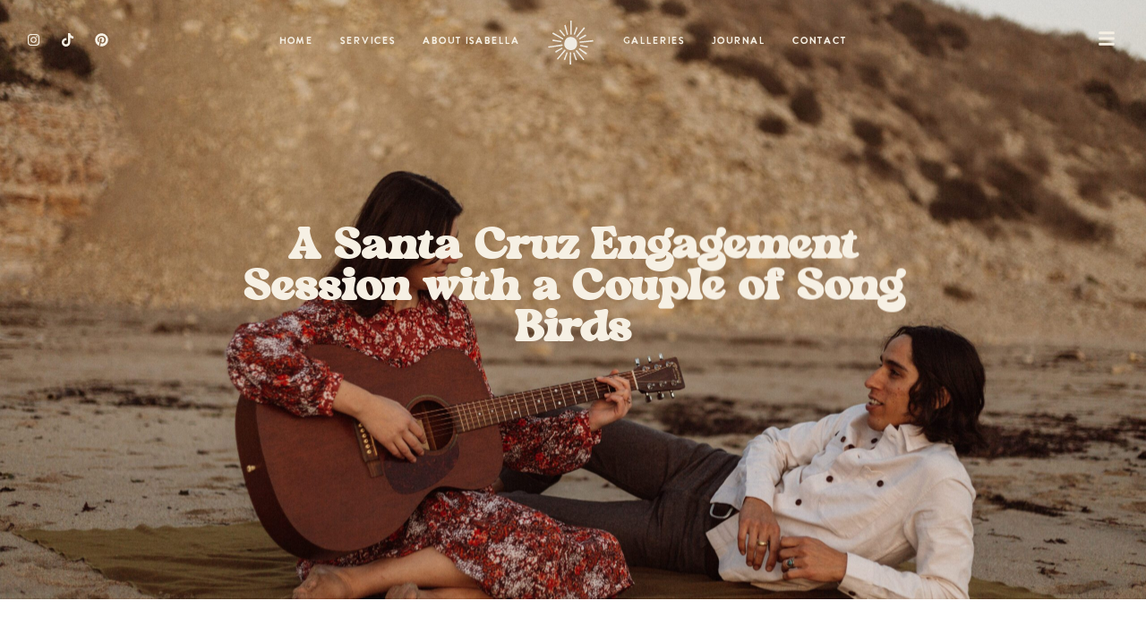

--- FILE ---
content_type: text/html; charset=UTF-8
request_url: https://isabellagriffith.co/a-santa-cruz-engagement-session-with-a-couple-of-song-birds/
body_size: 20870
content:
<!doctype html>
<html lang="en-US">
<head>
	<meta charset="UTF-8">
	<meta name="viewport" content="width=device-width, initial-scale=1">
	<link rel="profile" href="https://gmpg.org/xfn/11">
	        <meta property="og:title" content="Brittany + Jed&#039;s Coastal Engagement Session // Santa Cruz"/>
        <meta property="og:image" content="https://isabellagriffith.co/wp-content/uploads/2022/12/brittanyjedbigsur-202-scaled.jpg"/>
        <meta property="og:description" content="An engagement session on the California coast surrounded by giant redwoods is one of my most favorite ways to spend my time."/>
        <meta name="description" content="An engagement session on the California coast surrounded by giant redwoods is one of my most favorite ways to spend my time."/>
        <meta name="keywords" content="Redwood coast engagement session"/>
		<meta name='robots' content='index, follow, max-image-preview:large, max-snippet:-1, max-video-preview:-1' />

	<!-- This site is optimized with the Yoast SEO plugin v21.9 - https://yoast.com/wordpress/plugins/seo/ -->
	<title>A Santa Cruz Engagement Session with a Couple of Song Birds - Isabella Griffith</title>
	<link rel="canonical" href="https://isabellagriffith.co/a-santa-cruz-engagement-session-with-a-couple-of-song-birds/" />
	<meta property="og:locale" content="en_US" />
	<meta property="og:type" content="article" />
	<meta property="og:title" content="A Santa Cruz Engagement Session with a Couple of Song Birds - Isabella Griffith" />
	<meta property="og:description" content="Thankful to have been able to enjoy everything Santa Cruz has to offer and this engagement session with Brittany + Jed was no different. We connected over our love for the 70&#039;s, it&#039;s good tunes, and the goodness of the central coast." />
	<meta property="og:url" content="https://isabellagriffith.co/a-santa-cruz-engagement-session-with-a-couple-of-song-birds/" />
	<meta property="og:site_name" content="Isabella Griffith" />
	<meta property="article:published_time" content="2022-12-11T22:00:19+00:00" />
	<meta property="article:modified_time" content="2022-12-22T19:41:28+00:00" />
	<meta property="og:image" content="https://isabellagriffith.co/wp-content/uploads/2022/12/brittanyjedbigsur-202-scaled.jpg" />
	<meta property="og:image:width" content="2560" />
	<meta property="og:image:height" content="1707" />
	<meta property="og:image:type" content="image/jpeg" />
	<meta name="author" content="Isabella Griffith" />
	<meta name="twitter:card" content="summary_large_image" />
	<meta name="twitter:label1" content="Written by" />
	<meta name="twitter:data1" content="Isabella Griffith" />
	<script type="application/ld+json" class="yoast-schema-graph">{"@context":"https://schema.org","@graph":[{"@type":"WebPage","@id":"https://isabellagriffith.co/a-santa-cruz-engagement-session-with-a-couple-of-song-birds/","url":"https://isabellagriffith.co/a-santa-cruz-engagement-session-with-a-couple-of-song-birds/","name":"A Santa Cruz Engagement Session with a Couple of Song Birds - Isabella Griffith","isPartOf":{"@id":"https://isabellagriffith.co/#website"},"primaryImageOfPage":{"@id":"https://isabellagriffith.co/a-santa-cruz-engagement-session-with-a-couple-of-song-birds/#primaryimage"},"image":{"@id":"https://isabellagriffith.co/a-santa-cruz-engagement-session-with-a-couple-of-song-birds/#primaryimage"},"thumbnailUrl":"https://isabellagriffith.co/wp-content/uploads/2022/12/brittanyjedbigsur-202-scaled.jpg","datePublished":"2022-12-11T22:00:19+00:00","dateModified":"2022-12-22T19:41:28+00:00","author":{"@id":"https://isabellagriffith.co/#/schema/person/6348c92bd19a3954d3e9f0e891c801bd"},"breadcrumb":{"@id":"https://isabellagriffith.co/a-santa-cruz-engagement-session-with-a-couple-of-song-birds/#breadcrumb"},"inLanguage":"en-US","potentialAction":[{"@type":"ReadAction","target":["https://isabellagriffith.co/a-santa-cruz-engagement-session-with-a-couple-of-song-birds/"]}]},{"@type":"ImageObject","inLanguage":"en-US","@id":"https://isabellagriffith.co/a-santa-cruz-engagement-session-with-a-couple-of-song-birds/#primaryimage","url":"https://isabellagriffith.co/wp-content/uploads/2022/12/brittanyjedbigsur-202-scaled.jpg","contentUrl":"https://isabellagriffith.co/wp-content/uploads/2022/12/brittanyjedbigsur-202-scaled.jpg","width":2560,"height":1707},{"@type":"BreadcrumbList","@id":"https://isabellagriffith.co/a-santa-cruz-engagement-session-with-a-couple-of-song-birds/#breadcrumb","itemListElement":[{"@type":"ListItem","position":1,"name":"Home","item":"https://isabellagriffith.co/"},{"@type":"ListItem","position":2,"name":"A Santa Cruz Engagement Session with a Couple of Song Birds"}]},{"@type":"WebSite","@id":"https://isabellagriffith.co/#website","url":"https://isabellagriffith.co/","name":"Isabella Griffith","description":"Today is the day!","potentialAction":[{"@type":"SearchAction","target":{"@type":"EntryPoint","urlTemplate":"https://isabellagriffith.co/?s={search_term_string}"},"query-input":"required name=search_term_string"}],"inLanguage":"en-US"},{"@type":"Person","@id":"https://isabellagriffith.co/#/schema/person/6348c92bd19a3954d3e9f0e891c801bd","name":"Isabella Griffith","image":{"@type":"ImageObject","inLanguage":"en-US","@id":"https://isabellagriffith.co/#/schema/person/image/","url":"https://secure.gravatar.com/avatar/8a8eeba42f4412ff68a89854f8119d00?s=96&d=mm&r=g","contentUrl":"https://secure.gravatar.com/avatar/8a8eeba42f4412ff68a89854f8119d00?s=96&d=mm&r=g","caption":"Isabella Griffith"},"url":"https://isabellagriffith.co/author/fizzybella/"}]}</script>
	<!-- / Yoast SEO plugin. -->


<link rel='dns-prefetch' href='//fetch.getnarrativeapp.com' />
<link rel='dns-prefetch' href='//www.googletagmanager.com' />
<link rel="alternate" type="application/rss+xml" title="Isabella Griffith &raquo; Feed" href="https://isabellagriffith.co/feed/" />
<link rel="alternate" type="application/rss+xml" title="Isabella Griffith &raquo; Comments Feed" href="https://isabellagriffith.co/comments/feed/" />
<link rel="alternate" type="application/rss+xml" title="Isabella Griffith &raquo; A Santa Cruz Engagement Session with a Couple of Song Birds Comments Feed" href="https://isabellagriffith.co/a-santa-cruz-engagement-session-with-a-couple-of-song-birds/feed/" />
<script>
window._wpemojiSettings = {"baseUrl":"https:\/\/s.w.org\/images\/core\/emoji\/14.0.0\/72x72\/","ext":".png","svgUrl":"https:\/\/s.w.org\/images\/core\/emoji\/14.0.0\/svg\/","svgExt":".svg","source":{"concatemoji":"https:\/\/isabellagriffith.co\/wp-includes\/js\/wp-emoji-release.min.js?ver=6.4.7"}};
/*! This file is auto-generated */
!function(i,n){var o,s,e;function c(e){try{var t={supportTests:e,timestamp:(new Date).valueOf()};sessionStorage.setItem(o,JSON.stringify(t))}catch(e){}}function p(e,t,n){e.clearRect(0,0,e.canvas.width,e.canvas.height),e.fillText(t,0,0);var t=new Uint32Array(e.getImageData(0,0,e.canvas.width,e.canvas.height).data),r=(e.clearRect(0,0,e.canvas.width,e.canvas.height),e.fillText(n,0,0),new Uint32Array(e.getImageData(0,0,e.canvas.width,e.canvas.height).data));return t.every(function(e,t){return e===r[t]})}function u(e,t,n){switch(t){case"flag":return n(e,"\ud83c\udff3\ufe0f\u200d\u26a7\ufe0f","\ud83c\udff3\ufe0f\u200b\u26a7\ufe0f")?!1:!n(e,"\ud83c\uddfa\ud83c\uddf3","\ud83c\uddfa\u200b\ud83c\uddf3")&&!n(e,"\ud83c\udff4\udb40\udc67\udb40\udc62\udb40\udc65\udb40\udc6e\udb40\udc67\udb40\udc7f","\ud83c\udff4\u200b\udb40\udc67\u200b\udb40\udc62\u200b\udb40\udc65\u200b\udb40\udc6e\u200b\udb40\udc67\u200b\udb40\udc7f");case"emoji":return!n(e,"\ud83e\udef1\ud83c\udffb\u200d\ud83e\udef2\ud83c\udfff","\ud83e\udef1\ud83c\udffb\u200b\ud83e\udef2\ud83c\udfff")}return!1}function f(e,t,n){var r="undefined"!=typeof WorkerGlobalScope&&self instanceof WorkerGlobalScope?new OffscreenCanvas(300,150):i.createElement("canvas"),a=r.getContext("2d",{willReadFrequently:!0}),o=(a.textBaseline="top",a.font="600 32px Arial",{});return e.forEach(function(e){o[e]=t(a,e,n)}),o}function t(e){var t=i.createElement("script");t.src=e,t.defer=!0,i.head.appendChild(t)}"undefined"!=typeof Promise&&(o="wpEmojiSettingsSupports",s=["flag","emoji"],n.supports={everything:!0,everythingExceptFlag:!0},e=new Promise(function(e){i.addEventListener("DOMContentLoaded",e,{once:!0})}),new Promise(function(t){var n=function(){try{var e=JSON.parse(sessionStorage.getItem(o));if("object"==typeof e&&"number"==typeof e.timestamp&&(new Date).valueOf()<e.timestamp+604800&&"object"==typeof e.supportTests)return e.supportTests}catch(e){}return null}();if(!n){if("undefined"!=typeof Worker&&"undefined"!=typeof OffscreenCanvas&&"undefined"!=typeof URL&&URL.createObjectURL&&"undefined"!=typeof Blob)try{var e="postMessage("+f.toString()+"("+[JSON.stringify(s),u.toString(),p.toString()].join(",")+"));",r=new Blob([e],{type:"text/javascript"}),a=new Worker(URL.createObjectURL(r),{name:"wpTestEmojiSupports"});return void(a.onmessage=function(e){c(n=e.data),a.terminate(),t(n)})}catch(e){}c(n=f(s,u,p))}t(n)}).then(function(e){for(var t in e)n.supports[t]=e[t],n.supports.everything=n.supports.everything&&n.supports[t],"flag"!==t&&(n.supports.everythingExceptFlag=n.supports.everythingExceptFlag&&n.supports[t]);n.supports.everythingExceptFlag=n.supports.everythingExceptFlag&&!n.supports.flag,n.DOMReady=!1,n.readyCallback=function(){n.DOMReady=!0}}).then(function(){return e}).then(function(){var e;n.supports.everything||(n.readyCallback(),(e=n.source||{}).concatemoji?t(e.concatemoji):e.wpemoji&&e.twemoji&&(t(e.twemoji),t(e.wpemoji)))}))}((window,document),window._wpemojiSettings);
</script>
<style id='wp-emoji-styles-inline-css'>

	img.wp-smiley, img.emoji {
		display: inline !important;
		border: none !important;
		box-shadow: none !important;
		height: 1em !important;
		width: 1em !important;
		margin: 0 0.07em !important;
		vertical-align: -0.1em !important;
		background: none !important;
		padding: 0 !important;
	}
</style>
<link rel='stylesheet' id='wp-block-library-css' href='https://isabellagriffith.co/wp-includes/css/dist/block-library/style.min.css?ver=6.4.7' media='all' />
<style id='classic-theme-styles-inline-css'>
/*! This file is auto-generated */
.wp-block-button__link{color:#fff;background-color:#32373c;border-radius:9999px;box-shadow:none;text-decoration:none;padding:calc(.667em + 2px) calc(1.333em + 2px);font-size:1.125em}.wp-block-file__button{background:#32373c;color:#fff;text-decoration:none}
</style>
<style id='global-styles-inline-css'>
body{--wp--preset--color--black: #000000;--wp--preset--color--cyan-bluish-gray: #abb8c3;--wp--preset--color--white: #ffffff;--wp--preset--color--pale-pink: #f78da7;--wp--preset--color--vivid-red: #cf2e2e;--wp--preset--color--luminous-vivid-orange: #ff6900;--wp--preset--color--luminous-vivid-amber: #fcb900;--wp--preset--color--light-green-cyan: #7bdcb5;--wp--preset--color--vivid-green-cyan: #00d084;--wp--preset--color--pale-cyan-blue: #8ed1fc;--wp--preset--color--vivid-cyan-blue: #0693e3;--wp--preset--color--vivid-purple: #9b51e0;--wp--preset--gradient--vivid-cyan-blue-to-vivid-purple: linear-gradient(135deg,rgba(6,147,227,1) 0%,rgb(155,81,224) 100%);--wp--preset--gradient--light-green-cyan-to-vivid-green-cyan: linear-gradient(135deg,rgb(122,220,180) 0%,rgb(0,208,130) 100%);--wp--preset--gradient--luminous-vivid-amber-to-luminous-vivid-orange: linear-gradient(135deg,rgba(252,185,0,1) 0%,rgba(255,105,0,1) 100%);--wp--preset--gradient--luminous-vivid-orange-to-vivid-red: linear-gradient(135deg,rgba(255,105,0,1) 0%,rgb(207,46,46) 100%);--wp--preset--gradient--very-light-gray-to-cyan-bluish-gray: linear-gradient(135deg,rgb(238,238,238) 0%,rgb(169,184,195) 100%);--wp--preset--gradient--cool-to-warm-spectrum: linear-gradient(135deg,rgb(74,234,220) 0%,rgb(151,120,209) 20%,rgb(207,42,186) 40%,rgb(238,44,130) 60%,rgb(251,105,98) 80%,rgb(254,248,76) 100%);--wp--preset--gradient--blush-light-purple: linear-gradient(135deg,rgb(255,206,236) 0%,rgb(152,150,240) 100%);--wp--preset--gradient--blush-bordeaux: linear-gradient(135deg,rgb(254,205,165) 0%,rgb(254,45,45) 50%,rgb(107,0,62) 100%);--wp--preset--gradient--luminous-dusk: linear-gradient(135deg,rgb(255,203,112) 0%,rgb(199,81,192) 50%,rgb(65,88,208) 100%);--wp--preset--gradient--pale-ocean: linear-gradient(135deg,rgb(255,245,203) 0%,rgb(182,227,212) 50%,rgb(51,167,181) 100%);--wp--preset--gradient--electric-grass: linear-gradient(135deg,rgb(202,248,128) 0%,rgb(113,206,126) 100%);--wp--preset--gradient--midnight: linear-gradient(135deg,rgb(2,3,129) 0%,rgb(40,116,252) 100%);--wp--preset--font-size--small: 13px;--wp--preset--font-size--medium: 20px;--wp--preset--font-size--large: 36px;--wp--preset--font-size--x-large: 42px;--wp--preset--spacing--20: 0.44rem;--wp--preset--spacing--30: 0.67rem;--wp--preset--spacing--40: 1rem;--wp--preset--spacing--50: 1.5rem;--wp--preset--spacing--60: 2.25rem;--wp--preset--spacing--70: 3.38rem;--wp--preset--spacing--80: 5.06rem;--wp--preset--shadow--natural: 6px 6px 9px rgba(0, 0, 0, 0.2);--wp--preset--shadow--deep: 12px 12px 50px rgba(0, 0, 0, 0.4);--wp--preset--shadow--sharp: 6px 6px 0px rgba(0, 0, 0, 0.2);--wp--preset--shadow--outlined: 6px 6px 0px -3px rgba(255, 255, 255, 1), 6px 6px rgba(0, 0, 0, 1);--wp--preset--shadow--crisp: 6px 6px 0px rgba(0, 0, 0, 1);}:where(.is-layout-flex){gap: 0.5em;}:where(.is-layout-grid){gap: 0.5em;}body .is-layout-flow > .alignleft{float: left;margin-inline-start: 0;margin-inline-end: 2em;}body .is-layout-flow > .alignright{float: right;margin-inline-start: 2em;margin-inline-end: 0;}body .is-layout-flow > .aligncenter{margin-left: auto !important;margin-right: auto !important;}body .is-layout-constrained > .alignleft{float: left;margin-inline-start: 0;margin-inline-end: 2em;}body .is-layout-constrained > .alignright{float: right;margin-inline-start: 2em;margin-inline-end: 0;}body .is-layout-constrained > .aligncenter{margin-left: auto !important;margin-right: auto !important;}body .is-layout-constrained > :where(:not(.alignleft):not(.alignright):not(.alignfull)){max-width: var(--wp--style--global--content-size);margin-left: auto !important;margin-right: auto !important;}body .is-layout-constrained > .alignwide{max-width: var(--wp--style--global--wide-size);}body .is-layout-flex{display: flex;}body .is-layout-flex{flex-wrap: wrap;align-items: center;}body .is-layout-flex > *{margin: 0;}body .is-layout-grid{display: grid;}body .is-layout-grid > *{margin: 0;}:where(.wp-block-columns.is-layout-flex){gap: 2em;}:where(.wp-block-columns.is-layout-grid){gap: 2em;}:where(.wp-block-post-template.is-layout-flex){gap: 1.25em;}:where(.wp-block-post-template.is-layout-grid){gap: 1.25em;}.has-black-color{color: var(--wp--preset--color--black) !important;}.has-cyan-bluish-gray-color{color: var(--wp--preset--color--cyan-bluish-gray) !important;}.has-white-color{color: var(--wp--preset--color--white) !important;}.has-pale-pink-color{color: var(--wp--preset--color--pale-pink) !important;}.has-vivid-red-color{color: var(--wp--preset--color--vivid-red) !important;}.has-luminous-vivid-orange-color{color: var(--wp--preset--color--luminous-vivid-orange) !important;}.has-luminous-vivid-amber-color{color: var(--wp--preset--color--luminous-vivid-amber) !important;}.has-light-green-cyan-color{color: var(--wp--preset--color--light-green-cyan) !important;}.has-vivid-green-cyan-color{color: var(--wp--preset--color--vivid-green-cyan) !important;}.has-pale-cyan-blue-color{color: var(--wp--preset--color--pale-cyan-blue) !important;}.has-vivid-cyan-blue-color{color: var(--wp--preset--color--vivid-cyan-blue) !important;}.has-vivid-purple-color{color: var(--wp--preset--color--vivid-purple) !important;}.has-black-background-color{background-color: var(--wp--preset--color--black) !important;}.has-cyan-bluish-gray-background-color{background-color: var(--wp--preset--color--cyan-bluish-gray) !important;}.has-white-background-color{background-color: var(--wp--preset--color--white) !important;}.has-pale-pink-background-color{background-color: var(--wp--preset--color--pale-pink) !important;}.has-vivid-red-background-color{background-color: var(--wp--preset--color--vivid-red) !important;}.has-luminous-vivid-orange-background-color{background-color: var(--wp--preset--color--luminous-vivid-orange) !important;}.has-luminous-vivid-amber-background-color{background-color: var(--wp--preset--color--luminous-vivid-amber) !important;}.has-light-green-cyan-background-color{background-color: var(--wp--preset--color--light-green-cyan) !important;}.has-vivid-green-cyan-background-color{background-color: var(--wp--preset--color--vivid-green-cyan) !important;}.has-pale-cyan-blue-background-color{background-color: var(--wp--preset--color--pale-cyan-blue) !important;}.has-vivid-cyan-blue-background-color{background-color: var(--wp--preset--color--vivid-cyan-blue) !important;}.has-vivid-purple-background-color{background-color: var(--wp--preset--color--vivid-purple) !important;}.has-black-border-color{border-color: var(--wp--preset--color--black) !important;}.has-cyan-bluish-gray-border-color{border-color: var(--wp--preset--color--cyan-bluish-gray) !important;}.has-white-border-color{border-color: var(--wp--preset--color--white) !important;}.has-pale-pink-border-color{border-color: var(--wp--preset--color--pale-pink) !important;}.has-vivid-red-border-color{border-color: var(--wp--preset--color--vivid-red) !important;}.has-luminous-vivid-orange-border-color{border-color: var(--wp--preset--color--luminous-vivid-orange) !important;}.has-luminous-vivid-amber-border-color{border-color: var(--wp--preset--color--luminous-vivid-amber) !important;}.has-light-green-cyan-border-color{border-color: var(--wp--preset--color--light-green-cyan) !important;}.has-vivid-green-cyan-border-color{border-color: var(--wp--preset--color--vivid-green-cyan) !important;}.has-pale-cyan-blue-border-color{border-color: var(--wp--preset--color--pale-cyan-blue) !important;}.has-vivid-cyan-blue-border-color{border-color: var(--wp--preset--color--vivid-cyan-blue) !important;}.has-vivid-purple-border-color{border-color: var(--wp--preset--color--vivid-purple) !important;}.has-vivid-cyan-blue-to-vivid-purple-gradient-background{background: var(--wp--preset--gradient--vivid-cyan-blue-to-vivid-purple) !important;}.has-light-green-cyan-to-vivid-green-cyan-gradient-background{background: var(--wp--preset--gradient--light-green-cyan-to-vivid-green-cyan) !important;}.has-luminous-vivid-amber-to-luminous-vivid-orange-gradient-background{background: var(--wp--preset--gradient--luminous-vivid-amber-to-luminous-vivid-orange) !important;}.has-luminous-vivid-orange-to-vivid-red-gradient-background{background: var(--wp--preset--gradient--luminous-vivid-orange-to-vivid-red) !important;}.has-very-light-gray-to-cyan-bluish-gray-gradient-background{background: var(--wp--preset--gradient--very-light-gray-to-cyan-bluish-gray) !important;}.has-cool-to-warm-spectrum-gradient-background{background: var(--wp--preset--gradient--cool-to-warm-spectrum) !important;}.has-blush-light-purple-gradient-background{background: var(--wp--preset--gradient--blush-light-purple) !important;}.has-blush-bordeaux-gradient-background{background: var(--wp--preset--gradient--blush-bordeaux) !important;}.has-luminous-dusk-gradient-background{background: var(--wp--preset--gradient--luminous-dusk) !important;}.has-pale-ocean-gradient-background{background: var(--wp--preset--gradient--pale-ocean) !important;}.has-electric-grass-gradient-background{background: var(--wp--preset--gradient--electric-grass) !important;}.has-midnight-gradient-background{background: var(--wp--preset--gradient--midnight) !important;}.has-small-font-size{font-size: var(--wp--preset--font-size--small) !important;}.has-medium-font-size{font-size: var(--wp--preset--font-size--medium) !important;}.has-large-font-size{font-size: var(--wp--preset--font-size--large) !important;}.has-x-large-font-size{font-size: var(--wp--preset--font-size--x-large) !important;}
.wp-block-navigation a:where(:not(.wp-element-button)){color: inherit;}
:where(.wp-block-post-template.is-layout-flex){gap: 1.25em;}:where(.wp-block-post-template.is-layout-grid){gap: 1.25em;}
:where(.wp-block-columns.is-layout-flex){gap: 2em;}:where(.wp-block-columns.is-layout-grid){gap: 2em;}
.wp-block-pullquote{font-size: 1.5em;line-height: 1.6;}
</style>
<link rel='stylesheet' id='hello-elementor-css' href='https://isabellagriffith.co/wp-content/themes/hello-elementor/style.min.css?ver=2.7.1' media='all' />
<link rel='stylesheet' id='hello-elementor-theme-style-css' href='https://isabellagriffith.co/wp-content/themes/hello-elementor/theme.min.css?ver=2.7.1' media='all' />
<link rel='stylesheet' id='elementor-frontend-css' href='https://isabellagriffith.co/wp-content/plugins/elementor/assets/css/frontend.min.css?ver=3.27.3' media='all' />
<style id='elementor-frontend-inline-css'>
.elementor-268 .elementor-element.elementor-element-956d617:not(.elementor-motion-effects-element-type-background), .elementor-268 .elementor-element.elementor-element-956d617 > .elementor-motion-effects-container > .elementor-motion-effects-layer{background-image:url("https://isabellagriffith.co/wp-content/uploads/2022/12/brittanyjedbigsur-202-scaled.jpg");}
</style>
<link rel='stylesheet' id='elementor-post-4-css' href='https://isabellagriffith.co/wp-content/uploads/elementor/css/post-4.css?ver=1748116958' media='all' />
<link rel='stylesheet' id='e-animation-grow-css' href='https://isabellagriffith.co/wp-content/plugins/elementor/assets/lib/animations/styles/e-animation-grow.min.css?ver=3.27.3' media='all' />
<link rel='stylesheet' id='widget-social-icons-css' href='https://isabellagriffith.co/wp-content/plugins/elementor/assets/css/widget-social-icons.min.css?ver=3.27.3' media='all' />
<link rel='stylesheet' id='e-apple-webkit-css' href='https://isabellagriffith.co/wp-content/plugins/elementor/assets/css/conditionals/apple-webkit.min.css?ver=3.27.3' media='all' />
<link rel='stylesheet' id='widget-icon-list-css' href='https://isabellagriffith.co/wp-content/plugins/elementor/assets/css/widget-icon-list.min.css?ver=3.27.3' media='all' />
<link rel='stylesheet' id='widget-text-path-css' href='https://isabellagriffith.co/wp-content/plugins/elementor/assets/css/widget-text-path.min.css?ver=3.27.3' media='all' />
<link rel='stylesheet' id='widget-heading-css' href='https://isabellagriffith.co/wp-content/plugins/elementor/assets/css/widget-heading.min.css?ver=3.27.3' media='all' />
<link rel='stylesheet' id='widget-divider-css' href='https://isabellagriffith.co/wp-content/plugins/elementor/assets/css/widget-divider.min.css?ver=3.27.3' media='all' />
<link rel='stylesheet' id='widget-form-css' href='https://isabellagriffith.co/wp-content/plugins/elementor-pro/assets/css/widget-form.min.css?ver=3.27.2' media='all' />
<link rel='stylesheet' id='e-motion-fx-css' href='https://isabellagriffith.co/wp-content/plugins/elementor-pro/assets/css/modules/motion-fx.min.css?ver=3.27.2' media='all' />
<link rel='stylesheet' id='widget-post-info-css' href='https://isabellagriffith.co/wp-content/plugins/elementor-pro/assets/css/widget-post-info.min.css?ver=3.27.2' media='all' />
<link rel='stylesheet' id='widget-post-navigation-css' href='https://isabellagriffith.co/wp-content/plugins/elementor-pro/assets/css/widget-post-navigation.min.css?ver=3.27.2' media='all' />
<link rel='stylesheet' id='elementor-post-52-css' href='https://isabellagriffith.co/wp-content/uploads/elementor/css/post-52.css?ver=1748116958' media='all' />
<link rel='stylesheet' id='elementor-post-17-css' href='https://isabellagriffith.co/wp-content/uploads/elementor/css/post-17.css?ver=1748116958' media='all' />
<link rel='stylesheet' id='elementor-post-268-css' href='https://isabellagriffith.co/wp-content/uploads/elementor/css/post-268.css?ver=1748116958' media='all' />
<link rel='stylesheet' id='google-fonts-1-css' href='https://fonts.googleapis.com/css?family=PT+Serif%3A100%2C100italic%2C200%2C200italic%2C300%2C300italic%2C400%2C400italic%2C500%2C500italic%2C600%2C600italic%2C700%2C700italic%2C800%2C800italic%2C900%2C900italic%7CRosarivo%3A100%2C100italic%2C200%2C200italic%2C300%2C300italic%2C400%2C400italic%2C500%2C500italic%2C600%2C600italic%2C700%2C700italic%2C800%2C800italic%2C900%2C900italic&#038;display=swap&#038;ver=6.4.7' media='all' />
<link rel="preconnect" href="https://fonts.gstatic.com/" crossorigin><script src="https://isabellagriffith.co/wp-includes/js/jquery/jquery.min.js?ver=3.7.1" id="jquery-core-js"></script>
<script src="https://isabellagriffith.co/wp-includes/js/jquery/jquery-migrate.min.js?ver=3.4.1" id="jquery-migrate-js"></script>
<link rel="https://api.w.org/" href="https://isabellagriffith.co/wp-json/" /><link rel="alternate" type="application/json" href="https://isabellagriffith.co/wp-json/wp/v2/posts/933" /><link rel="EditURI" type="application/rsd+xml" title="RSD" href="https://isabellagriffith.co/xmlrpc.php?rsd" />
<meta name="generator" content="WordPress 6.4.7" />
<link rel='shortlink' href='https://isabellagriffith.co/?p=933' />
<link rel="alternate" type="application/json+oembed" href="https://isabellagriffith.co/wp-json/oembed/1.0/embed?url=https%3A%2F%2Fisabellagriffith.co%2Fa-santa-cruz-engagement-session-with-a-couple-of-song-birds%2F" />
<link rel="alternate" type="text/xml+oembed" href="https://isabellagriffith.co/wp-json/oembed/1.0/embed?url=https%3A%2F%2Fisabellagriffith.co%2Fa-santa-cruz-engagement-session-with-a-couple-of-song-birds%2F&#038;format=xml" />
<meta name="generator" content="Site Kit by Google 1.160.1" />		<script type="text/javascript" async defer data-pin-color=""  data-pin-hover="true"
			src="https://isabellagriffith.co/wp-content/plugins/pinterest-pin-it-button-on-image-hover-and-post/js/pinit.js"></script>
		<meta name="generator" content="Elementor 3.27.3; features: e_font_icon_svg, additional_custom_breakpoints; settings: css_print_method-external, google_font-enabled, font_display-swap">
<!-- Google tag (gtag.js) -->
<script async src="https://www.googletagmanager.com/gtag/js?id=G-8YQXN68SCJ"></script>
<script>
  window.dataLayer = window.dataLayer || [];
  function gtag(){dataLayer.push(arguments);}
  gtag('js', new Date());

  gtag('config', 'G-8YQXN68SCJ');
</script>
			<style>
				.e-con.e-parent:nth-of-type(n+4):not(.e-lazyloaded):not(.e-no-lazyload),
				.e-con.e-parent:nth-of-type(n+4):not(.e-lazyloaded):not(.e-no-lazyload) * {
					background-image: none !important;
				}
				@media screen and (max-height: 1024px) {
					.e-con.e-parent:nth-of-type(n+3):not(.e-lazyloaded):not(.e-no-lazyload),
					.e-con.e-parent:nth-of-type(n+3):not(.e-lazyloaded):not(.e-no-lazyload) * {
						background-image: none !important;
					}
				}
				@media screen and (max-height: 640px) {
					.e-con.e-parent:nth-of-type(n+2):not(.e-lazyloaded):not(.e-no-lazyload),
					.e-con.e-parent:nth-of-type(n+2):not(.e-lazyloaded):not(.e-no-lazyload) * {
						background-image: none !important;
					}
				}
			</style>
						<meta name="theme-color" content="#F6F0E4">
			<link rel="icon" href="https://isabellagriffith.co/wp-content/uploads/2022/11/cropped-Favicon4-01-32x32.png" sizes="32x32" />
<link rel="icon" href="https://isabellagriffith.co/wp-content/uploads/2022/11/cropped-Favicon4-01-192x192.png" sizes="192x192" />
<link rel="apple-touch-icon" href="https://isabellagriffith.co/wp-content/uploads/2022/11/cropped-Favicon4-01-180x180.png" />
<meta name="msapplication-TileImage" content="https://isabellagriffith.co/wp-content/uploads/2022/11/cropped-Favicon4-01-270x270.png" />
		<style id="wp-custom-css">
			html, body {
	max-width: 100%;
	overflow-x: hidden;
}		</style>
		<meta name="traceparent" content="00-9c1cf5c62d0924d30000001769062979-9c1cf5c62d0924d3-01"></head>
<body class="post-template-default single single-post postid-933 single-format-standard elementor-default elementor-kit-4 elementor-page-268">


<a class="skip-link screen-reader-text" href="#content">Skip to content</a>

		<div data-elementor-type="header" data-elementor-id="52" class="elementor elementor-52 elementor-location-header" data-elementor-post-type="elementor_library">
					<section class="elementor-section elementor-top-section elementor-element elementor-element-6dc9187 elementor-section-full_width elementor-section-content-middle elementor-section-height-default elementor-section-height-default" data-id="6dc9187" data-element_type="section">
						<div class="elementor-container elementor-column-gap-default">
					<div class="elementor-column elementor-col-33 elementor-top-column elementor-element elementor-element-86c1629" data-id="86c1629" data-element_type="column">
			<div class="elementor-widget-wrap elementor-element-populated">
						<div class="elementor-element elementor-element-9d59cff elementor-shape-circle e-grid-align-left elementor-hidden-mobile elementor-grid-0 elementor-widget elementor-widget-social-icons" data-id="9d59cff" data-element_type="widget" data-widget_type="social-icons.default">
				<div class="elementor-widget-container">
							<div class="elementor-social-icons-wrapper elementor-grid">
							<span class="elementor-grid-item">
					<a class="elementor-icon elementor-social-icon elementor-social-icon-instagram elementor-animation-grow elementor-repeater-item-b6295c6" href="https://www.instagram.com/elopewithisabella/" target="_blank">
						<span class="elementor-screen-only">Instagram</span>
						<svg class="e-font-icon-svg e-fab-instagram" viewBox="0 0 448 512" xmlns="http://www.w3.org/2000/svg"><path d="M224.1 141c-63.6 0-114.9 51.3-114.9 114.9s51.3 114.9 114.9 114.9S339 319.5 339 255.9 287.7 141 224.1 141zm0 189.6c-41.1 0-74.7-33.5-74.7-74.7s33.5-74.7 74.7-74.7 74.7 33.5 74.7 74.7-33.6 74.7-74.7 74.7zm146.4-194.3c0 14.9-12 26.8-26.8 26.8-14.9 0-26.8-12-26.8-26.8s12-26.8 26.8-26.8 26.8 12 26.8 26.8zm76.1 27.2c-1.7-35.9-9.9-67.7-36.2-93.9-26.2-26.2-58-34.4-93.9-36.2-37-2.1-147.9-2.1-184.9 0-35.8 1.7-67.6 9.9-93.9 36.1s-34.4 58-36.2 93.9c-2.1 37-2.1 147.9 0 184.9 1.7 35.9 9.9 67.7 36.2 93.9s58 34.4 93.9 36.2c37 2.1 147.9 2.1 184.9 0 35.9-1.7 67.7-9.9 93.9-36.2 26.2-26.2 34.4-58 36.2-93.9 2.1-37 2.1-147.8 0-184.8zM398.8 388c-7.8 19.6-22.9 34.7-42.6 42.6-29.5 11.7-99.5 9-132.1 9s-102.7 2.6-132.1-9c-19.6-7.8-34.7-22.9-42.6-42.6-11.7-29.5-9-99.5-9-132.1s-2.6-102.7 9-132.1c7.8-19.6 22.9-34.7 42.6-42.6 29.5-11.7 99.5-9 132.1-9s102.7-2.6 132.1 9c19.6 7.8 34.7 22.9 42.6 42.6 11.7 29.5 9 99.5 9 132.1s2.7 102.7-9 132.1z"></path></svg>					</a>
				</span>
							<span class="elementor-grid-item">
					<a class="elementor-icon elementor-social-icon elementor-social-icon-tiktok elementor-animation-grow elementor-repeater-item-ca0b54d" href="https://www.tiktok.com/@elopewithisabella" target="_blank">
						<span class="elementor-screen-only">Tiktok</span>
						<svg class="e-font-icon-svg e-fab-tiktok" viewBox="0 0 448 512" xmlns="http://www.w3.org/2000/svg"><path d="M448,209.91a210.06,210.06,0,0,1-122.77-39.25V349.38A162.55,162.55,0,1,1,185,188.31V278.2a74.62,74.62,0,1,0,52.23,71.18V0l88,0a121.18,121.18,0,0,0,1.86,22.17h0A122.18,122.18,0,0,0,381,102.39a121.43,121.43,0,0,0,67,20.14Z"></path></svg>					</a>
				</span>
							<span class="elementor-grid-item">
					<a class="elementor-icon elementor-social-icon elementor-social-icon-pinterest elementor-animation-grow elementor-repeater-item-793f8a0" target="_blank">
						<span class="elementor-screen-only">Pinterest</span>
						<svg class="e-font-icon-svg e-fab-pinterest" viewBox="0 0 496 512" xmlns="http://www.w3.org/2000/svg"><path d="M496 256c0 137-111 248-248 248-25.6 0-50.2-3.9-73.4-11.1 10.1-16.5 25.2-43.5 30.8-65 3-11.6 15.4-59 15.4-59 8.1 15.4 31.7 28.5 56.8 28.5 74.8 0 128.7-68.8 128.7-154.3 0-81.9-66.9-143.2-152.9-143.2-107 0-163.9 71.8-163.9 150.1 0 36.4 19.4 81.7 50.3 96.1 4.7 2.2 7.2 1.2 8.3-3.3.8-3.4 5-20.3 6.9-28.1.6-2.5.3-4.7-1.7-7.1-10.1-12.5-18.3-35.3-18.3-56.6 0-54.7 41.4-107.6 112-107.6 60.9 0 103.6 41.5 103.6 100.9 0 67.1-33.9 113.6-78 113.6-24.3 0-42.6-20.1-36.7-44.8 7-29.5 20.5-61.3 20.5-82.6 0-19-10.2-34.9-31.4-34.9-24.9 0-44.9 25.7-44.9 60.2 0 22 7.4 36.8 7.4 36.8s-24.5 103.8-29 123.2c-5 21.4-3 51.6-.9 71.2C65.4 450.9 0 361.1 0 256 0 119 111 8 248 8s248 111 248 248z"></path></svg>					</a>
				</span>
					</div>
						</div>
				</div>
					</div>
		</div>
				<div class="elementor-column elementor-col-33 elementor-top-column elementor-element elementor-element-7dc67e5" data-id="7dc67e5" data-element_type="column">
			<div class="elementor-widget-wrap elementor-element-populated">
						<div class="elementor-element elementor-element-a9b310a elementor-icon-list--layout-inline elementor-align-right elementor-widget__width-initial elementor-hidden-tablet elementor-hidden-mobile elementor-list-item-link-full_width elementor-widget elementor-widget-icon-list" data-id="a9b310a" data-element_type="widget" data-widget_type="icon-list.default">
				<div class="elementor-widget-container">
							<ul class="elementor-icon-list-items elementor-inline-items">
							<li class="elementor-icon-list-item elementor-inline-item">
											<a href="https://isabellagriffith.co/">

											<span class="elementor-icon-list-text">Home</span>
											</a>
									</li>
								<li class="elementor-icon-list-item elementor-inline-item">
											<a href="https://isabellagriffith.co/services/">

											<span class="elementor-icon-list-text">Services</span>
											</a>
									</li>
								<li class="elementor-icon-list-item elementor-inline-item">
											<a href="https://isabellagriffith.co/about-isabella/">

											<span class="elementor-icon-list-text">About Isabella</span>
											</a>
									</li>
						</ul>
						</div>
				</div>
				<div class="elementor-element elementor-element-f411b02 elementor-widget__width-auto elementor-view-default elementor-widget elementor-widget-icon" data-id="f411b02" data-element_type="widget" data-widget_type="icon.default">
				<div class="elementor-widget-container">
							<div class="elementor-icon-wrapper">
			<a class="elementor-icon" href="https://isabellagriffith.co/home/">
			<svg xmlns="http://www.w3.org/2000/svg" xmlns:xlink="http://www.w3.org/1999/xlink" id="Layer_1" x="0px" y="0px" viewBox="0 0 512 512" style="enable-background:new 0 0 512 512;" xml:space="preserve"><style type="text/css">	.st0{fill:#EFEBE2;}</style><g>	<path class="st0" d="M322.4,269.2c0.2,39.8-25.3,65.3-65.9,65.8c-36.8,0.5-68.8-26.6-68.1-60.9c0.9-42.4,22.3-76.6,64.8-75.8  C294.7,197.8,322.2,226,322.4,269.2z"></path></g><g>	<path class="st0" d="M266.3,43.9c-1.9,33.2,0.1,66.9-1.1,100.6c-0.3,7.5,0.3,15.1-0.4,22.6c-0.6,6-1.2,7.2-4.6,8  c-0.5,0.1-1,0.1-1.5,0.2c-3.2,0.2-5.2-0.4-6.4-2.6c-1.6-2.9-1.4-7.9-1.2-10.9c0.7-13.6,0-27.4,0.4-41c0.2-6.7,0.2-12.3,0.1-23.3  c0-12.2-1-44-1.2-52.2c-0.1-2.9-0.2-5.8-0.4-8.7c-0.1-2.5,0.4-4.6,1.3-6.4c2-3.9,10.7-5,12.9-1.5c0.8,1.2,1,2.9,1.3,4.5  C266.2,36.6,266.4,40,266.3,43.9z"></path></g><g>	<path class="st0" d="M205.6,82c4.3,23.7,12.3,46.1,17.4,69.7c1.1,5.3,3,10.2,3.8,15.7c0.6,4.4,0.3,5.5-2.7,7.6  c-0.4,0.3-0.9,0.5-1.3,0.8c-2.8,1.6-4.8,2.1-6.3,1.1c-2-1.3-2.7-4.8-3.1-7c-1.8-9.7-5-18.8-7.1-28.4c-1.1-4.7-2.1-8.5-4.1-16.1  c-2.3-8.4-8.9-29.9-10.6-35.4c-0.6-2-1.3-3.9-1.9-5.8c-0.5-1.7-0.5-3.3,0-5c1.1-3.6,8.7-8.2,11.3-6.8c0.9,0.5,1.5,1.5,2,2.5  C204.3,77,205,79.3,205.6,82z"></path></g><g>	<path class="st0" d="M153.1,127.8c10.4,15.4,23.9,28.4,35.1,43.5c2.5,3.4,5.6,6.2,7.8,9.9c1.7,2.9,1.7,3.8-0.7,6.3  c-0.3,0.4-0.7,0.7-1.1,1c-2.4,2.2-4.2,3.2-5.8,3c-2.3-0.2-3.9-2.5-4.8-3.9c-4.3-6.3-9.7-11.7-14.3-17.7c-2.3-3-4.2-5.3-8.2-10  c-4.4-5.2-16.5-18.1-19.5-21.5c-1.1-1.2-2.2-2.3-3.4-3.5c-1-1-1.3-2.2-1.3-3.5c0.1-3,6.4-9,9.3-8.9c1,0,1.8,0.6,2.6,1.1  C150.4,124.7,151.8,126,153.1,127.8z"></path></g><g>	<path class="st0" d="M78.1,226c20.2,5.1,41.6,6.4,62.3,10.8c4.6,1,9.4,1.1,14,2.5c3.6,1.1,4.3,1.8,4.1,5.3c0,0.5-0.1,1-0.2,1.4  c-0.5,3.2-1.3,5.1-2.9,6c-2.1,1.3-5.2,0.6-7,0.1c-8.3-2-17-2.7-25.4-4.4c-4.1-0.8-7.6-1.4-14.5-2.4c-7.6-1.1-27.5-3.3-32.7-3.9  c-1.8-0.2-3.6-0.3-5.5-0.5c-1.6-0.1-2.8-0.8-3.7-1.9c-2.1-2.3-1-11,1.6-12.8c0.9-0.6,2-0.7,3.1-0.9C73.5,225.4,75.7,225.5,78.1,226  z"></path></g><g>	<path class="st0" d="M100.9,343.3c16.9-7.5,32.2-18.6,48.9-27c3.7-1.9,7.1-4.5,11.1-6c3.2-1.2,4.1-1,6.1,1.8  c0.3,0.4,0.5,0.8,0.8,1.2c1.7,2.7,2.4,4.6,1.9,6.3c-0.6,2.2-3.1,3.4-4.6,4.1c-6.9,3.1-13.2,7.6-19.9,11c-3.3,1.7-6,3.3-11.3,6.4  c-5.8,3.4-20.7,13.1-24.5,15.5c-1.4,0.9-2.7,1.8-4,2.7c-1.1,0.8-2.4,0.9-3.7,0.7c-2.9-0.6-7.7-7.9-7.2-10.7c0.2-1,0.9-1.7,1.5-2.4  C97.3,345.4,98.9,344.3,100.9,343.3z"></path></g><g>	<path class="st0" d="M186.3,424.7c8.1-16.7,12.7-34.9,20.1-52.1c1.7-3.8,2.6-8,4.6-11.7c1.7-3,2.5-3.4,5.8-2.6  c0.5,0.1,0.9,0.3,1.4,0.4c3,1,4.8,2,5.5,3.6c0.9,2.1-0.2,4.6-0.9,6.1c-3.3,6.9-5.2,14.3-8.2,21.3c-1.5,3.4-2.5,6.3-4.6,12.1  c-2.3,6.4-7.4,23.3-8.8,27.6c-0.5,1.5-0.9,3.1-1.3,4.7c-0.4,1.3-1.2,2.3-2.4,2.9c-2.6,1.4-11-1.1-12.4-3.6  c-0.5-0.9-0.4-1.8-0.4-2.8C184.9,428.5,185.4,426.7,186.3,424.7z"></path></g><path class="st0" d="M244.5,485.5c1.9-32.6-0.1-65.7,1.1-98.8c0.3-7.4-0.3-14.8,0.4-22.2c0.6-5.9,1.2-7.1,4.6-7.8 c0.5-0.1,1-0.1,1.5-0.2c3.2-0.2,5.2,0.4,6.4,2.6c1.6,2.9,1.4,7.8,1.2,10.7c-0.7,13.4,0,26.9-0.4,40.3c-0.2,6.6-0.2,12-0.1,22.9 c0,12,1,43.2,1.2,51.2"></path><g>	<path class="st0" d="M304,432.1c-4.5-18-12.8-34.9-18.1-52.9c-1.2-4-3.2-7.8-4-11.9c-0.6-3.3-0.3-4.2,2.8-5.7  c0.4-0.2,0.9-0.4,1.3-0.6c3-1.2,5-1.6,6.5-0.8c2,1,2.8,3.7,3.2,5.3c1.9,7.3,5.2,14.3,7.4,21.5c1.1,3.6,2.2,6.5,4.3,12.2  c2.3,6.3,9.3,22.6,11,26.8c0.6,1.5,1.3,2.9,2,4.4c0.6,1.3,0.5,2.5,0,3.8c-1.1,2.7-9.1,6.3-11.8,5.2c-0.9-0.4-1.5-1.1-2.1-1.9  C305.4,436,304.7,434.2,304,432.1z"></path></g><g>	<path class="st0" d="M406.8,375.3c-16.2-13.9-35.4-24.4-52.4-37.8c-3.8-3-8.2-5.2-11.7-8.6c-2.8-2.7-3-3.7-1.1-7  c0.3-0.5,0.6-0.9,0.9-1.4c2-3,3.8-4.5,5.8-4.8c2.6-0.3,5.1,1.7,6.6,2.9c6.7,5.6,14.4,10,21.4,15.4c3.4,2.6,6.4,4.6,12.2,8.7  c6.5,4.4,23.9,15.2,28.4,18.1c1.6,1,3.2,1.9,4.8,2.9c1.4,0.8,2.2,2,2.5,3.5c0.7,3.2-4.7,11.4-8,12.1c-1.1,0.2-2.2-0.1-3.3-0.5  C410.7,378,408.7,376.8,406.8,375.3z"></path></g><g>	<path class="st0" d="M423,307.3c-17.8-5.1-36.6-6.4-54.8-10.8c-4.1-1-8.3-1.1-12.3-2.5c-3.2-1.1-3.7-1.8-3.6-5.3  c0-0.5,0.1-1,0.2-1.4c0.4-3.2,1.1-5.1,2.5-6c1.9-1.3,4.6-0.6,6.2-0.1c7.3,2,15,2.7,22.4,4.4c3.6,0.8,6.7,1.4,12.7,2.4  c6.7,1.1,24.2,3.3,28.7,3.9c1.6,0.2,3.2,0.3,4.8,0.5c1.4,0.1,2.4,0.8,3.3,1.9c1.8,2.3,0.9,11-1.4,12.8c-0.8,0.6-1.7,0.7-2.7,0.9  C427,307.9,425.1,307.7,423,307.3z"></path></g><g>	<path class="st0" d="M476.1,247.5c-32.7,1.3-64.8,6.5-97.8,8.6c-7.4,0.5-14.5,1.8-22,1.8c-6,0-7.3-0.4-9.1-3.7  c-0.3-0.5-0.4-0.9-0.6-1.4c-1.2-3.1-1.2-5.2,0.6-6.6c2.4-1.8,7.3-2.1,10.2-2.2c13.4-0.6,26.5-2.6,39.9-3.6c6.6-0.5,11.9-1,22.6-2.1  c11.8-1.2,42.3-5.2,50.2-6.2c2.8-0.3,5.5-0.8,8.3-1.2c2.4-0.3,4.5-0.1,6.6,0.6c4.4,1.6,8.1,10,5.4,12.5c-0.9,0.9-2.5,1.3-4,1.7  C483.3,246.7,480,247.2,476.1,247.5z"></path></g><g>	<path class="st0" d="M409.9,190c-16.9,7.5-32.2,18.6-48.9,27c-3.7,1.9-7.1,4.5-11.1,6c-3.2,1.2-4.1,1-6.1-1.8  c-0.3-0.4-0.5-0.8-0.8-1.2c-1.7-2.7-2.4-4.6-1.9-6.3c0.6-2.2,3.1-3.4,4.6-4.1c6.9-3.1,13.2-7.6,19.9-11c3.3-1.7,6-3.3,11.3-6.4  c5.8-3.4,20.7-13.1,24.5-15.5c1.4-0.9,2.7-1.8,4-2.7c1.1-0.8,2.4-0.9,3.7-0.7c2.9,0.6,7.7,7.9,7.2,10.7c-0.2,1-0.9,1.7-1.5,2.4  C413.4,187.9,411.8,189,409.9,190z"></path></g><g>	<path class="st0" d="M324.5,108.6c-8.1,16.7-12.7,34.9-20.1,52.1c-1.7,3.8-2.6,8-4.6,11.7c-1.7,3-2.5,3.4-5.8,2.6  c-0.5-0.1-0.9-0.3-1.4-0.4c-3-1-4.8-2-5.5-3.6c-0.9-2.1,0.2-4.6,0.9-6.1c3.3-6.9,5.2-14.3,8.2-21.3c1.5-3.4,2.5-6.3,4.6-12.1  c2.3-6.4,7.4-23.3,8.8-27.6c0.5-1.5,0.9-3.1,1.3-4.7c0.4-1.3,1.2-2.3,2.4-2.9c2.6-1.4,11,1.1,12.4,3.6c0.5,0.9,0.4,1.8,0.4,2.8  C325.9,104.8,325.3,106.6,324.5,108.6z"></path></g><g>	<path class="st0" d="M395.5,117.6c-19.8,20.6-36.9,44.1-56.4,65.4c-4.4,4.8-8.1,10.1-12.8,14.6c-3.8,3.6-4.9,4-7.9,2.3  c-0.4-0.2-0.8-0.5-1.2-0.8c-2.6-1.9-3.8-3.6-3.4-5.8c0.4-2.9,3.3-6.1,5.1-7.9c8.1-8.5,15.1-18,23-26.7c3.9-4.3,6.9-7.9,13-15.2  c6.7-8,23.6-29.6,27.9-35.1c1.6-2,3-4,4.5-6c1.3-1.7,2.8-2.8,4.5-3.4c3.7-1.3,10.9,3.6,10.7,7.3c-0.1,1.3-0.8,2.5-1.5,3.8  C399.5,112.8,397.8,115.1,395.5,117.6z"></path></g><g>	<path class="st0" d="M327.3,343.9c16.6,23.2,36.6,44.4,54,67.4c3.9,5.1,8.5,9.8,12.1,15.2c2.9,4.4,3,5.5,0.8,8.2  c-0.3,0.4-0.7,0.7-1,1c-2.3,2.2-4.3,3-6.4,2.3c-2.8-0.9-5.4-4.4-6.9-6.5c-6.9-9.5-14.9-18.2-22.1-27.5c-3.5-4.6-6.6-8.2-12.6-15.6  c-6.7-8.1-24.8-28.6-29.4-33.9c-1.6-1.9-3.3-3.7-5-5.5c-1.4-1.6-2.2-3.3-2.5-5c-0.6-3.9,5.5-10.1,9.1-9.2c1.2,0.3,2.4,1.2,3.5,2.2  C323.3,339,325.2,341.2,327.3,343.9z"></path></g><g>	<path class="st0" d="M195,348.8c-19.8,20.6-36.9,44.1-56.4,65.4c-4.4,4.8-8.1,10.1-12.8,14.6c-3.8,3.6-4.9,4-7.9,2.3  c-0.4-0.2-0.8-0.5-1.2-0.8c-2.6-1.9-3.8-3.6-3.4-5.8c0.4-2.9,3.3-6.1,5.1-7.9c8.1-8.5,15.1-18,23-26.7c3.9-4.3,6.9-7.9,13-15.2  c6.7-8,23.6-29.6,27.9-35.1c1.6-2,3-4,4.5-6c1.3-1.7,2.8-2.8,4.5-3.4c3.7-1.3,10.9,3.6,10.7,7.3c-0.1,1.3-0.8,2.5-1.5,3.8  C199,343.9,197.2,346.3,195,348.8z"></path></g><g>	<path class="st0" d="M157,292.3c-34.1,2.9-67.3,9.8-101.6,13.5c-7.7,0.8-15.1,2.5-22.9,2.9c-6.3,0.3-7.7-0.1-9.7-3.3  c-0.3-0.5-0.5-0.9-0.7-1.4c-1.4-3.1-1.4-5.1,0.4-6.6c2.4-1.9,7.5-2.5,10.5-2.8c13.9-1.3,27.5-3.9,41.4-5.6  c6.8-0.8,12.4-1.6,23.5-3.2c12.2-1.8,43.9-7.3,52.1-8.7c2.9-0.5,5.7-1.1,8.6-1.6c2.5-0.4,4.7-0.3,6.9,0.3c4.7,1.4,8.8,9.6,6.1,12.2  c-0.9,0.9-2.5,1.4-4.1,1.9C164.4,291.2,161,291.8,157,292.3z"></path></g><g>	<path class="st0" d="M83.7,157.3c23.9,15.7,50.1,28.2,74.7,43.3c5.5,3.4,11.4,6.1,16.7,9.8c4.2,3,4.8,4.1,3.7,7.4  c-0.2,0.5-0.4,0.9-0.6,1.3c-1.4,2.9-2.9,4.4-5.1,4.5c-3,0.1-6.6-2.1-8.8-3.5c-9.8-6.4-20.5-11.6-30.5-17.6c-4.9-3-9.1-5.3-17.4-9.9  c-9.1-5.1-33.4-17.7-39.6-21c-2.2-1.2-4.5-2.2-6.7-3.3c-1.9-1-3.2-2.3-4.1-3.8c-2-3.4,1.5-11.4,5.2-11.8c1.3-0.2,2.6,0.3,4.1,0.8  C78.2,154.2,80.8,155.5,83.7,157.3z"></path></g></svg>			</a>
		</div>
						</div>
				</div>
				<div class="elementor-element elementor-element-d68021d elementor-icon-list--layout-inline elementor-align-left elementor-widget__width-initial elementor-hidden-tablet elementor-hidden-mobile elementor-list-item-link-full_width elementor-widget elementor-widget-icon-list" data-id="d68021d" data-element_type="widget" data-widget_type="icon-list.default">
				<div class="elementor-widget-container">
							<ul class="elementor-icon-list-items elementor-inline-items">
							<li class="elementor-icon-list-item elementor-inline-item">
											<a href="https://isabellagriffith.co/galleries/">

											<span class="elementor-icon-list-text">Galleries</span>
											</a>
									</li>
								<li class="elementor-icon-list-item elementor-inline-item">
											<a href="https://isabellagriffith.co/journal/">

											<span class="elementor-icon-list-text">Journal</span>
											</a>
									</li>
								<li class="elementor-icon-list-item elementor-inline-item">
											<a href="https://isabellagriffith.co/contact/">

											<span class="elementor-icon-list-text">Contact</span>
											</a>
									</li>
						</ul>
						</div>
				</div>
					</div>
		</div>
				<div class="elementor-column elementor-col-33 elementor-top-column elementor-element elementor-element-2e3ebb9" data-id="2e3ebb9" data-element_type="column">
			<div class="elementor-widget-wrap elementor-element-populated">
						<div class="elementor-element elementor-element-c1b1ea2 elementor-view-default elementor-widget elementor-widget-icon" data-id="c1b1ea2" data-element_type="widget" data-widget_type="icon.default">
				<div class="elementor-widget-container">
							<div class="elementor-icon-wrapper">
			<a class="elementor-icon" href="#elementor-action%3Aaction%3Dpopup%3Aopen%26settings%3DeyJpZCI6IjI1MCIsInRvZ2dsZSI6ZmFsc2V9">
			<svg aria-hidden="true" class="e-font-icon-svg e-fas-bars" viewBox="0 0 448 512" xmlns="http://www.w3.org/2000/svg"><path d="M16 132h416c8.837 0 16-7.163 16-16V76c0-8.837-7.163-16-16-16H16C7.163 60 0 67.163 0 76v40c0 8.837 7.163 16 16 16zm0 160h416c8.837 0 16-7.163 16-16v-40c0-8.837-7.163-16-16-16H16c-8.837 0-16 7.163-16 16v40c0 8.837 7.163 16 16 16zm0 160h416c8.837 0 16-7.163 16-16v-40c0-8.837-7.163-16-16-16H16c-8.837 0-16 7.163-16 16v40c0 8.837 7.163 16 16 16z"></path></svg>			</a>
		</div>
						</div>
				</div>
					</div>
		</div>
					</div>
		</section>
				</div>
				<div data-elementor-type="single-post" data-elementor-id="268" class="elementor elementor-268 elementor-location-single post-933 post type-post status-publish format-standard has-post-thumbnail hentry category-galleries tag-california tag-coastal tag-engagement tag-forest" data-elementor-post-type="elementor_library">
					<section class="elementor-section elementor-top-section elementor-element elementor-element-956d617 elementor-section-height-min-height elementor-section-boxed elementor-section-height-default elementor-section-items-middle" data-id="956d617" data-element_type="section" data-settings="{&quot;background_background&quot;:&quot;classic&quot;,&quot;background_motion_fx_motion_fx_scrolling&quot;:&quot;yes&quot;,&quot;background_motion_fx_opacity_effect&quot;:&quot;yes&quot;,&quot;background_motion_fx_opacity_direction&quot;:&quot;in-out&quot;,&quot;background_motion_fx_opacity_range&quot;:{&quot;unit&quot;:&quot;%&quot;,&quot;size&quot;:&quot;&quot;,&quot;sizes&quot;:{&quot;start&quot;:53,&quot;end&quot;:72}},&quot;background_motion_fx_opacity_level&quot;:{&quot;unit&quot;:&quot;px&quot;,&quot;size&quot;:10,&quot;sizes&quot;:[]},&quot;background_motion_fx_devices&quot;:[&quot;desktop&quot;,&quot;tablet&quot;,&quot;mobile&quot;]}">
							<div class="elementor-background-overlay"></div>
							<div class="elementor-container elementor-column-gap-default">
					<div class="elementor-column elementor-col-100 elementor-top-column elementor-element elementor-element-5334e5c" data-id="5334e5c" data-element_type="column">
			<div class="elementor-widget-wrap elementor-element-populated">
						<div class="elementor-element elementor-element-c8ea75f elementor-hidden-desktop elementor-hidden-tablet elementor-widget elementor-widget-theme-post-title elementor-page-title elementor-widget-heading" data-id="c8ea75f" data-element_type="widget" data-widget_type="theme-post-title.default">
				<div class="elementor-widget-container">
					<h1 class="elementor-heading-title elementor-size-default">A Santa Cruz Engagement Session with a Couple of Song Birds</h1>				</div>
				</div>
				<div class="elementor-element elementor-element-079d32b elementor-widget__width-initial elementor-fixed elementor-hidden-mobile elementor-widget elementor-widget-theme-post-title elementor-page-title elementor-widget-heading" data-id="079d32b" data-element_type="widget" data-settings="{&quot;motion_fx_motion_fx_scrolling&quot;:&quot;yes&quot;,&quot;motion_fx_range&quot;:&quot;page&quot;,&quot;_position&quot;:&quot;fixed&quot;,&quot;motion_fx_devices&quot;:[&quot;desktop&quot;,&quot;tablet&quot;,&quot;mobile&quot;]}" data-widget_type="theme-post-title.default">
				<div class="elementor-widget-container">
					<h1 class="elementor-heading-title elementor-size-default">A Santa Cruz Engagement Session with a Couple of Song Birds</h1>				</div>
				</div>
					</div>
		</div>
					</div>
		</section>
				<section class="elementor-section elementor-top-section elementor-element elementor-element-e25c261 elementor-section-height-min-height elementor-section-boxed elementor-section-height-default elementor-section-items-middle" data-id="e25c261" data-element_type="section" data-settings="{&quot;background_background&quot;:&quot;classic&quot;}">
						<div class="elementor-container elementor-column-gap-default">
					<div class="elementor-column elementor-col-100 elementor-top-column elementor-element elementor-element-f483029" data-id="f483029" data-element_type="column">
			<div class="elementor-widget-wrap elementor-element-populated">
						<section class="elementor-section elementor-inner-section elementor-element elementor-element-fa4609c elementor-section-boxed elementor-section-height-default elementor-section-height-default" data-id="fa4609c" data-element_type="section">
						<div class="elementor-container elementor-column-gap-default">
					<div class="elementor-column elementor-col-50 elementor-inner-column elementor-element elementor-element-5b57026" data-id="5b57026" data-element_type="column">
			<div class="elementor-widget-wrap elementor-element-populated">
						<div class="elementor-element elementor-element-3cf8cd3 elementor-widget elementor-widget-post-info" data-id="3cf8cd3" data-element_type="widget" data-widget_type="post-info.default">
				<div class="elementor-widget-container">
							<ul class="elementor-inline-items elementor-icon-list-items elementor-post-info">
								<li class="elementor-icon-list-item elementor-repeater-item-90435a6 elementor-inline-item">
										<span class="elementor-icon-list-icon">
								<i aria-hidden="true" class="far fa-tags"></i>							</span>
									<span class="elementor-icon-list-text elementor-post-info__item elementor-post-info__item--type-custom">
										Brittany + Jed					</span>
								</li>
				</ul>
						</div>
				</div>
					</div>
		</div>
				<div class="elementor-column elementor-col-50 elementor-inner-column elementor-element elementor-element-f27a26e" data-id="f27a26e" data-element_type="column">
			<div class="elementor-widget-wrap elementor-element-populated">
						<div class="elementor-element elementor-element-58d1e93 elementor-widget elementor-widget-theme-post-excerpt" data-id="58d1e93" data-element_type="widget" data-widget_type="theme-post-excerpt.default">
				<div class="elementor-widget-container">
					Thankful to have been able to enjoy everything Santa Cruz has to offer and this engagement session with Brittany + Jed was no different. We connected over our love for the 70's, it's good tunes, and the goodness of the central coast.				</div>
				</div>
					</div>
		</div>
					</div>
		</section>
				<div class="elementor-element elementor-element-8d3d84e elementor-widget elementor-widget-theme-post-content" data-id="8d3d84e" data-element_type="widget" data-widget_type="theme-post-content.default">
				<div class="elementor-widget-container">
					<div class='nar-root' data-post-id='9fd15e04-3d32-434e-93d9-00b172b86180' style='p {text-align:center;opacity: 0.0;animation: nara 0s ease-in 2s forwards;}@keyframes nara {to {opacity: 1.0;}}' >
    <img decoding="async" style="width:100%;" src="https://fetch.getnarrativeapp.com/static/9fd15e04-3d32-434e-93d9-00b172b86180/featured.jpg">
    <noscript><p>Your Narrative blog will appear here, click preview to see it live.<br>For any issues click <a href="https://help.narrative.so/i/j">here</a></p></noscript>
    <script type="text/javascript" src="https://fetch.getnarrativeapp.com/core/embed/r/9fd15e04-3d32-434e-93d9-00b172b86180.js"></script>
    </div>				</div>
				</div>
					</div>
		</div>
					</div>
		</section>
				<section class="elementor-section elementor-top-section elementor-element elementor-element-d9fa19a elementor-section-boxed elementor-section-height-default elementor-section-height-default" data-id="d9fa19a" data-element_type="section" data-settings="{&quot;background_background&quot;:&quot;classic&quot;}">
						<div class="elementor-container elementor-column-gap-default">
					<div class="elementor-column elementor-col-100 elementor-top-column elementor-element elementor-element-9ce11cb" data-id="9ce11cb" data-element_type="column">
			<div class="elementor-widget-wrap elementor-element-populated">
						<div class="elementor-element elementor-element-4f36bd9 elementor-post-navigation-borders-yes elementor-widget elementor-widget-post-navigation" data-id="4f36bd9" data-element_type="widget" data-widget_type="post-navigation.default">
				<div class="elementor-widget-container">
							<div class="elementor-post-navigation">
			<div class="elementor-post-navigation__prev elementor-post-navigation__link">
				<a href="https://isabellagriffith.co/coastal-anniversary-session-in-california/" rel="prev"><span class="post-navigation__arrow-wrapper post-navigation__arrow-prev"><i class="fa fa-angle-left" aria-hidden="true"></i><span class="elementor-screen-only">Prev</span></span><span class="elementor-post-navigation__link__prev"><span class="post-navigation__prev--label">Previous</span><span class="post-navigation__prev--title">A Windy Anniversary Shoot on the Central Coast</span></span></a>			</div>
							<div class="elementor-post-navigation__separator-wrapper">
					<div class="elementor-post-navigation__separator"></div>
				</div>
						<div class="elementor-post-navigation__next elementor-post-navigation__link">
				<a href="https://isabellagriffith.co/golden-hour-engagement-session-on-the-oregon-coast/" rel="next"><span class="elementor-post-navigation__link__next"><span class="post-navigation__next--label">Next</span><span class="post-navigation__next--title">A PNW Engagement Session on the Coast of Oregon</span></span><span class="post-navigation__arrow-wrapper post-navigation__arrow-next"><i class="fa fa-angle-right" aria-hidden="true"></i><span class="elementor-screen-only">Next</span></span></a>			</div>
		</div>
						</div>
				</div>
					</div>
		</div>
					</div>
		</section>
				</div>
				<div data-elementor-type="footer" data-elementor-id="17" class="elementor elementor-17 elementor-location-footer" data-elementor-post-type="elementor_library">
					<section class="elementor-section elementor-top-section elementor-element elementor-element-ae07be1 elementor-section-full_width elementor-section-height-default elementor-section-height-default" data-id="ae07be1" data-element_type="section" data-settings="{&quot;background_background&quot;:&quot;classic&quot;}">
						<div class="elementor-container elementor-column-gap-no">
					<div class="elementor-column elementor-col-100 elementor-top-column elementor-element elementor-element-d9f57ac" data-id="d9f57ac" data-element_type="column">
			<div class="elementor-widget-wrap elementor-element-populated">
						<div class="elementor-element elementor-element-bc42f76 elementor-align-right elementor-widget__width-auto elementor-absolute elementor-widget elementor-widget-button" data-id="bc42f76" data-element_type="widget" data-settings="{&quot;_position&quot;:&quot;absolute&quot;}" data-widget_type="button.default">
				<div class="elementor-widget-container">
									<div class="elementor-button-wrapper">
					<a class="elementor-button elementor-button-link elementor-size-sm" href="https://isabellagriffith.co/rick-roll/">
						<span class="elementor-button-content-wrapper">
									<span class="elementor-button-text"> </span>
					</span>
					</a>
				</div>
								</div>
				</div>
				<div class="elementor-element elementor-element-4507c08 elementor-widget__width-auto elementor-absolute elementor-widget-mobile__width-initial elementor-hidden-tablet elementor-hidden-mobile elementor-widget elementor-widget-text-path" data-id="4507c08" data-element_type="widget" data-settings="{&quot;text&quot;:&quot;Today is the day  *  Today is the day  *  &quot;,&quot;_position&quot;:&quot;absolute&quot;,&quot;link&quot;:{&quot;url&quot;:&quot;&quot;,&quot;is_external&quot;:&quot;&quot;,&quot;nofollow&quot;:&quot;&quot;,&quot;custom_attributes&quot;:&quot;&quot;},&quot;start_point&quot;:{&quot;unit&quot;:&quot;%&quot;,&quot;size&quot;:0,&quot;sizes&quot;:[]}}" data-widget_type="text-path.default">
				<div class="elementor-widget-container">
							<div class="e-text-path" data-text="Today is the day  *  Today is the day  *  " data-url="//isabellagriffith.co/wp-content/plugins/elementor/assets/svg-paths/circle.svg" data-link-url=""></div>
						</div>
				</div>
				<div class="elementor-element elementor-element-aa74c5a elementor-widget__width-initial elementor-absolute elementor-widget-mobile__width-initial elementor-hidden-desktop elementor-hidden-tablet elementor-widget elementor-widget-text-path" data-id="aa74c5a" data-element_type="widget" data-settings="{&quot;text&quot;:&quot;Today is the day  *  Today is the day  *  &quot;,&quot;_position&quot;:&quot;absolute&quot;,&quot;align_mobile&quot;:&quot;center&quot;,&quot;link&quot;:{&quot;url&quot;:&quot;&quot;,&quot;is_external&quot;:&quot;&quot;,&quot;nofollow&quot;:&quot;&quot;,&quot;custom_attributes&quot;:&quot;&quot;},&quot;start_point&quot;:{&quot;unit&quot;:&quot;%&quot;,&quot;size&quot;:0,&quot;sizes&quot;:[]}}" data-widget_type="text-path.default">
				<div class="elementor-widget-container">
							<div class="e-text-path" data-text="Today is the day  *  Today is the day  *  " data-url="//isabellagriffith.co/wp-content/plugins/elementor/assets/svg-paths/circle.svg" data-link-url=""></div>
						</div>
				</div>
				<div class="elementor-element elementor-element-74455e9 elementor-widget elementor-widget-heading" data-id="74455e9" data-element_type="widget" data-widget_type="heading.default">
				<div class="elementor-widget-container">
					<h2 class="elementor-heading-title elementor-size-default"><a href="https://isabellagriffith.co/contact/#inquire">Inquire Today &gt; </a></h2>				</div>
				</div>
				<div class="elementor-element elementor-element-c4dd5b9 elementor-widget-divider--view-line elementor-widget elementor-widget-divider" data-id="c4dd5b9" data-element_type="widget" data-widget_type="divider.default">
				<div class="elementor-widget-container">
							<div class="elementor-divider">
			<span class="elementor-divider-separator">
						</span>
		</div>
						</div>
				</div>
				<section class="elementor-section elementor-inner-section elementor-element elementor-element-49f2414 elementor-hidden-desktop elementor-hidden-tablet elementor-section-boxed elementor-section-height-default elementor-section-height-default" data-id="49f2414" data-element_type="section">
						<div class="elementor-container elementor-column-gap-no">
					<div class="elementor-column elementor-col-50 elementor-inner-column elementor-element elementor-element-5eb76f1" data-id="5eb76f1" data-element_type="column">
			<div class="elementor-widget-wrap elementor-element-populated">
						<div class="elementor-element elementor-element-f4740e2 elementor-widget__width-initial elementor-widget-mobile__width-inherit elementor-widget elementor-widget-heading" data-id="f4740e2" data-element_type="widget" data-widget_type="heading.default">
				<div class="elementor-widget-container">
					<h2 class="elementor-heading-title elementor-size-default">Browse</h2>				</div>
				</div>
				<div class="elementor-element elementor-element-86781c1 elementor-widget__width-initial elementor-widget-mobile__width-inherit elementor-icon-list--layout-traditional elementor-list-item-link-full_width elementor-widget elementor-widget-icon-list" data-id="86781c1" data-element_type="widget" data-widget_type="icon-list.default">
				<div class="elementor-widget-container">
							<ul class="elementor-icon-list-items">
							<li class="elementor-icon-list-item">
											<a href="https://isabellagriffith.co/home/">

											<span class="elementor-icon-list-text">Home</span>
											</a>
									</li>
								<li class="elementor-icon-list-item">
											<a href="https://isabellagriffith.co/services/">

											<span class="elementor-icon-list-text">Services</span>
											</a>
									</li>
								<li class="elementor-icon-list-item">
											<a href="https://isabellagriffith.co/about-isabella/">

											<span class="elementor-icon-list-text">About Isabella</span>
											</a>
									</li>
								<li class="elementor-icon-list-item">
											<a href="https://isabellagriffith.co/galleries/">

											<span class="elementor-icon-list-text">Galleries</span>
											</a>
									</li>
						</ul>
						</div>
				</div>
					</div>
		</div>
				<div class="elementor-column elementor-col-50 elementor-inner-column elementor-element elementor-element-7bcdc2e" data-id="7bcdc2e" data-element_type="column">
			<div class="elementor-widget-wrap elementor-element-populated">
						<div class="elementor-element elementor-element-5f13a69 elementor-widget__width-initial elementor-widget elementor-widget-heading" data-id="5f13a69" data-element_type="widget" data-widget_type="heading.default">
				<div class="elementor-widget-container">
					<h2 class="elementor-heading-title elementor-size-default">Contact</h2>				</div>
				</div>
				<div class="elementor-element elementor-element-782dd16 elementor-widget__width-initial elementor-widget-mobile__width-inherit elementor-icon-list--layout-traditional elementor-list-item-link-full_width elementor-widget elementor-widget-icon-list" data-id="782dd16" data-element_type="widget" data-widget_type="icon-list.default">
				<div class="elementor-widget-container">
							<ul class="elementor-icon-list-items">
							<li class="elementor-icon-list-item">
											<a href="/cdn-cgi/l/email-protection#2e464b42426e475d4f4c4b42424f495c474848475a46004d41">

											<span class="elementor-icon-list-text">Email Me</span>
											</a>
									</li>
								<li class="elementor-icon-list-item">
											<a href="https://isabellagriffith.co/home/#travel">

											<span class="elementor-icon-list-text">Travel Schedule</span>
											</a>
									</li>
								<li class="elementor-icon-list-item">
											<a href="https://isabellagriffith.co/contact/#inquire">

											<span class="elementor-icon-list-text">Inquiry Form</span>
											</a>
									</li>
								<li class="elementor-icon-list-item">
											<a href="https://isabellagriffith.co/faq/">

											<span class="elementor-icon-list-text">FAQ</span>
											</a>
									</li>
						</ul>
						</div>
				</div>
					</div>
		</div>
					</div>
		</section>
				<section class="elementor-section elementor-inner-section elementor-element elementor-element-50955cf elementor-section-full_width elementor-section-height-default elementor-section-height-default" data-id="50955cf" data-element_type="section">
						<div class="elementor-container elementor-column-gap-no">
					<div class="elementor-column elementor-col-33 elementor-inner-column elementor-element elementor-element-7df3341 elementor-hidden-mobile" data-id="7df3341" data-element_type="column">
			<div class="elementor-widget-wrap elementor-element-populated">
						<div class="elementor-element elementor-element-ae31505 elementor-widget elementor-widget-heading" data-id="ae31505" data-element_type="widget" data-widget_type="heading.default">
				<div class="elementor-widget-container">
					<h2 class="elementor-heading-title elementor-size-default">Browse</h2>				</div>
				</div>
				<div class="elementor-element elementor-element-8a7ead6 elementor-icon-list--layout-inline elementor-list-item-link-full_width elementor-widget elementor-widget-icon-list" data-id="8a7ead6" data-element_type="widget" data-widget_type="icon-list.default">
				<div class="elementor-widget-container">
							<ul class="elementor-icon-list-items elementor-inline-items">
							<li class="elementor-icon-list-item elementor-inline-item">
											<a href="https://isabellagriffith.co/home/">

											<span class="elementor-icon-list-text">Home</span>
											</a>
									</li>
								<li class="elementor-icon-list-item elementor-inline-item">
											<a href="https://isabellagriffith.co/services/">

											<span class="elementor-icon-list-text">Services</span>
											</a>
									</li>
								<li class="elementor-icon-list-item elementor-inline-item">
											<a href="https://isabellagriffith.co/about-isabella/">

											<span class="elementor-icon-list-text">About Isabella</span>
											</a>
									</li>
								<li class="elementor-icon-list-item elementor-inline-item">
											<a href="https://isabellagriffith.co/galleries/">

											<span class="elementor-icon-list-text">Galleries</span>
											</a>
									</li>
						</ul>
						</div>
				</div>
				<div class="elementor-element elementor-element-b3c35d4 elementor-widget-divider--view-line elementor-widget elementor-widget-divider" data-id="b3c35d4" data-element_type="widget" data-widget_type="divider.default">
				<div class="elementor-widget-container">
							<div class="elementor-divider">
			<span class="elementor-divider-separator">
						</span>
		</div>
						</div>
				</div>
				<div class="elementor-element elementor-element-092fabf elementor-widget elementor-widget-heading" data-id="092fabf" data-element_type="widget" data-widget_type="heading.default">
				<div class="elementor-widget-container">
					<h2 class="elementor-heading-title elementor-size-default"><a href="https://isabellagriffith.co/contact/">Contact</a></h2>				</div>
				</div>
				<div class="elementor-element elementor-element-4b3d217 elementor-icon-list--layout-inline elementor-list-item-link-full_width elementor-widget elementor-widget-icon-list" data-id="4b3d217" data-element_type="widget" data-widget_type="icon-list.default">
				<div class="elementor-widget-container">
							<ul class="elementor-icon-list-items elementor-inline-items">
							<li class="elementor-icon-list-item elementor-inline-item">
											<a href="/cdn-cgi/l/email-protection#355d505959755c4654575059595452475c53535c415d1b565a">

											<span class="elementor-icon-list-text"><span class="__cf_email__" data-cfemail="caa2afa6a6a58aa3b9aba8afa6a6abadb8a3acaca3bea2e4a9a5">[email&#160;protected]</span></span>
											</a>
									</li>
								<li class="elementor-icon-list-item elementor-inline-item">
											<a href="https://isabellagriffith.co/home/#travel">

											<span class="elementor-icon-list-text">Travel Schedule</span>
											</a>
									</li>
								<li class="elementor-icon-list-item elementor-inline-item">
											<a href="https://isabellagriffith.co/faq/">

											<span class="elementor-icon-list-text">FAQ</span>
											</a>
									</li>
						</ul>
						</div>
				</div>
					</div>
		</div>
				<div class="elementor-column elementor-col-33 elementor-inner-column elementor-element elementor-element-e089023 elementor-hidden-mobile" data-id="e089023" data-element_type="column">
			<div class="elementor-widget-wrap elementor-element-populated">
						<div class="elementor-element elementor-element-f6bf936 elementor-widget elementor-widget-heading" data-id="f6bf936" data-element_type="widget" data-widget_type="heading.default">
				<div class="elementor-widget-container">
					<h2 class="elementor-heading-title elementor-size-default">I came here to shoot  tequila<br> and  photograph love. And I just </h2>				</div>
				</div>
				<div class="elementor-element elementor-element-53f95b3 elementor-widget elementor-widget-heading" data-id="53f95b3" data-element_type="widget" data-widget_type="heading.default">
				<div class="elementor-widget-container">
					<h2 class="elementor-heading-title elementor-size-default">drank my tequila</h2>				</div>
				</div>
					</div>
		</div>
				<div class="elementor-column elementor-col-33 elementor-inner-column elementor-element elementor-element-1980b07" data-id="1980b07" data-element_type="column">
			<div class="elementor-widget-wrap elementor-element-populated">
						<div class="elementor-element elementor-element-957e63c elementor-hidden-desktop elementor-hidden-tablet elementor-widget-divider--view-line elementor-widget elementor-widget-divider" data-id="957e63c" data-element_type="widget" data-widget_type="divider.default">
				<div class="elementor-widget-container">
							<div class="elementor-divider">
			<span class="elementor-divider-separator">
						</span>
		</div>
						</div>
				</div>
				<div class="elementor-element elementor-element-1988bd8 elementor-widget elementor-widget-heading" data-id="1988bd8" data-element_type="widget" data-widget_type="heading.default">
				<div class="elementor-widget-container">
					<h2 class="elementor-heading-title elementor-size-default">Never miss an update</h2>				</div>
				</div>
				<div class="elementor-element elementor-element-6ad7f96 elementor-button-align-end elementor-widget elementor-widget-form" data-id="6ad7f96" data-element_type="widget" data-settings="{&quot;step_next_label&quot;:&quot;Next&quot;,&quot;step_previous_label&quot;:&quot;Previous&quot;,&quot;button_width&quot;:&quot;100&quot;,&quot;step_type&quot;:&quot;number_text&quot;,&quot;step_icon_shape&quot;:&quot;circle&quot;}" data-widget_type="form.default">
				<div class="elementor-widget-container">
							<form class="elementor-form" method="post" name="New Form">
			<input type="hidden" name="post_id" value="17"/>
			<input type="hidden" name="form_id" value="6ad7f96"/>
			<input type="hidden" name="referer_title" value="A Santa Cruz Engagement Session with a Couple of Song Birds - Isabella Griffith" />

							<input type="hidden" name="queried_id" value="933"/>
			
			<div class="elementor-form-fields-wrapper elementor-labels-">
								<div class="elementor-field-type-text elementor-field-group elementor-column elementor-field-group-name elementor-col-50 elementor-field-required">
												<label for="form-field-name" class="elementor-field-label elementor-screen-only">
								First Name							</label>
														<input size="1" type="text" name="form_fields[name]" id="form-field-name" class="elementor-field elementor-size-xs  elementor-field-textual" placeholder="First Name" required="required">
											</div>
								<div class="elementor-field-type-text elementor-field-group elementor-column elementor-field-group-field_e4ba719 elementor-col-50 elementor-field-required">
												<label for="form-field-field_e4ba719" class="elementor-field-label elementor-screen-only">
								Last Name							</label>
														<input size="1" type="text" name="form_fields[field_e4ba719]" id="form-field-field_e4ba719" class="elementor-field elementor-size-xs  elementor-field-textual" placeholder="Last Name" required="required">
											</div>
								<div class="elementor-field-type-email elementor-field-group elementor-column elementor-field-group-email elementor-col-100 elementor-field-required">
												<label for="form-field-email" class="elementor-field-label elementor-screen-only">
								Email							</label>
														<input size="1" type="email" name="form_fields[email]" id="form-field-email" class="elementor-field elementor-size-xs  elementor-field-textual" placeholder="Email" required="required">
											</div>
								<div class="elementor-field-group elementor-column elementor-field-type-submit elementor-col-100 e-form__buttons">
					<button class="elementor-button elementor-size-xs elementor-animation-grow" type="submit">
						<span class="elementor-button-content-wrapper">
															<span class="elementor-button-icon">
									<svg aria-hidden="true" class="e-font-icon-svg e-far-envelope" viewBox="0 0 512 512" xmlns="http://www.w3.org/2000/svg"><path d="M464 64H48C21.49 64 0 85.49 0 112v288c0 26.51 21.49 48 48 48h416c26.51 0 48-21.49 48-48V112c0-26.51-21.49-48-48-48zm0 48v40.805c-22.422 18.259-58.168 46.651-134.587 106.49-16.841 13.247-50.201 45.072-73.413 44.701-23.208.375-56.579-31.459-73.413-44.701C106.18 199.465 70.425 171.067 48 152.805V112h416zM48 400V214.398c22.914 18.251 55.409 43.862 104.938 82.646 21.857 17.205 60.134 55.186 103.062 54.955 42.717.231 80.509-37.199 103.053-54.947 49.528-38.783 82.032-64.401 104.947-82.653V400H48z"></path></svg>																	</span>
																						<span class="elementor-button-text">Subscribe</span>
													</span>
					</button>
				</div>
			</div>
		</form>
						</div>
				</div>
					</div>
		</div>
					</div>
		</section>
				<div class="elementor-element elementor-element-44baada elementor-widget-divider--view-line elementor-widget elementor-widget-divider" data-id="44baada" data-element_type="widget" data-widget_type="divider.default">
				<div class="elementor-widget-container">
							<div class="elementor-divider">
			<span class="elementor-divider-separator">
						</span>
		</div>
						</div>
				</div>
				<section class="elementor-section elementor-inner-section elementor-element elementor-element-031b2c7 elementor-section-full_width elementor-reverse-mobile elementor-section-height-default elementor-section-height-default" data-id="031b2c7" data-element_type="section">
						<div class="elementor-container elementor-column-gap-no">
					<div class="elementor-column elementor-col-50 elementor-inner-column elementor-element elementor-element-2aea189" data-id="2aea189" data-element_type="column">
			<div class="elementor-widget-wrap elementor-element-populated">
						<div class="elementor-element elementor-element-13b9ae5 elementor-shape-circle e-grid-align-left e-grid-align-mobile-center elementor-grid-0 elementor-widget elementor-widget-social-icons" data-id="13b9ae5" data-element_type="widget" data-widget_type="social-icons.default">
				<div class="elementor-widget-container">
							<div class="elementor-social-icons-wrapper elementor-grid">
							<span class="elementor-grid-item">
					<a class="elementor-icon elementor-social-icon elementor-social-icon-instagram elementor-animation-grow elementor-repeater-item-b6295c6" href="https://www.instagram.com/elopewithisabella/" target="_blank">
						<span class="elementor-screen-only">Instagram</span>
						<svg class="e-font-icon-svg e-fab-instagram" viewBox="0 0 448 512" xmlns="http://www.w3.org/2000/svg"><path d="M224.1 141c-63.6 0-114.9 51.3-114.9 114.9s51.3 114.9 114.9 114.9S339 319.5 339 255.9 287.7 141 224.1 141zm0 189.6c-41.1 0-74.7-33.5-74.7-74.7s33.5-74.7 74.7-74.7 74.7 33.5 74.7 74.7-33.6 74.7-74.7 74.7zm146.4-194.3c0 14.9-12 26.8-26.8 26.8-14.9 0-26.8-12-26.8-26.8s12-26.8 26.8-26.8 26.8 12 26.8 26.8zm76.1 27.2c-1.7-35.9-9.9-67.7-36.2-93.9-26.2-26.2-58-34.4-93.9-36.2-37-2.1-147.9-2.1-184.9 0-35.8 1.7-67.6 9.9-93.9 36.1s-34.4 58-36.2 93.9c-2.1 37-2.1 147.9 0 184.9 1.7 35.9 9.9 67.7 36.2 93.9s58 34.4 93.9 36.2c37 2.1 147.9 2.1 184.9 0 35.9-1.7 67.7-9.9 93.9-36.2 26.2-26.2 34.4-58 36.2-93.9 2.1-37 2.1-147.8 0-184.8zM398.8 388c-7.8 19.6-22.9 34.7-42.6 42.6-29.5 11.7-99.5 9-132.1 9s-102.7 2.6-132.1-9c-19.6-7.8-34.7-22.9-42.6-42.6-11.7-29.5-9-99.5-9-132.1s-2.6-102.7 9-132.1c7.8-19.6 22.9-34.7 42.6-42.6 29.5-11.7 99.5-9 132.1-9s102.7-2.6 132.1 9c19.6 7.8 34.7 22.9 42.6 42.6 11.7 29.5 9 99.5 9 132.1s2.7 102.7-9 132.1z"></path></svg>					</a>
				</span>
							<span class="elementor-grid-item">
					<a class="elementor-icon elementor-social-icon elementor-social-icon-tiktok elementor-animation-grow elementor-repeater-item-ca0b54d" href="https://www.tiktok.com/@elopewithisabella" target="_blank">
						<span class="elementor-screen-only">Tiktok</span>
						<svg class="e-font-icon-svg e-fab-tiktok" viewBox="0 0 448 512" xmlns="http://www.w3.org/2000/svg"><path d="M448,209.91a210.06,210.06,0,0,1-122.77-39.25V349.38A162.55,162.55,0,1,1,185,188.31V278.2a74.62,74.62,0,1,0,52.23,71.18V0l88,0a121.18,121.18,0,0,0,1.86,22.17h0A122.18,122.18,0,0,0,381,102.39a121.43,121.43,0,0,0,67,20.14Z"></path></svg>					</a>
				</span>
							<span class="elementor-grid-item">
					<a class="elementor-icon elementor-social-icon elementor-social-icon-pinterest elementor-animation-grow elementor-repeater-item-793f8a0" href="https://www.pinterest.com/elopewithisabella/" target="_blank">
						<span class="elementor-screen-only">Pinterest</span>
						<svg class="e-font-icon-svg e-fab-pinterest" viewBox="0 0 496 512" xmlns="http://www.w3.org/2000/svg"><path d="M496 256c0 137-111 248-248 248-25.6 0-50.2-3.9-73.4-11.1 10.1-16.5 25.2-43.5 30.8-65 3-11.6 15.4-59 15.4-59 8.1 15.4 31.7 28.5 56.8 28.5 74.8 0 128.7-68.8 128.7-154.3 0-81.9-66.9-143.2-152.9-143.2-107 0-163.9 71.8-163.9 150.1 0 36.4 19.4 81.7 50.3 96.1 4.7 2.2 7.2 1.2 8.3-3.3.8-3.4 5-20.3 6.9-28.1.6-2.5.3-4.7-1.7-7.1-10.1-12.5-18.3-35.3-18.3-56.6 0-54.7 41.4-107.6 112-107.6 60.9 0 103.6 41.5 103.6 100.9 0 67.1-33.9 113.6-78 113.6-24.3 0-42.6-20.1-36.7-44.8 7-29.5 20.5-61.3 20.5-82.6 0-19-10.2-34.9-31.4-34.9-24.9 0-44.9 25.7-44.9 60.2 0 22 7.4 36.8 7.4 36.8s-24.5 103.8-29 123.2c-5 21.4-3 51.6-.9 71.2C65.4 450.9 0 361.1 0 256 0 119 111 8 248 8s248 111 248 248z"></path></svg>					</a>
				</span>
					</div>
						</div>
				</div>
					</div>
		</div>
				<div class="elementor-column elementor-col-50 elementor-inner-column elementor-element elementor-element-dd4f862" data-id="dd4f862" data-element_type="column">
			<div class="elementor-widget-wrap elementor-element-populated">
						<div class="elementor-element elementor-element-8652cf8 elementor-widget__width-auto elementor-widget-mobile__width-inherit elementor-widget elementor-widget-heading" data-id="8652cf8" data-element_type="widget" data-widget_type="heading.default">
				<div class="elementor-widget-container">
					<h2 class="elementor-heading-title elementor-size-default">© 2023 Isabella Griffith</h2>				</div>
				</div>
				<div class="elementor-element elementor-element-c80b3ed elementor-icon-list--layout-inline elementor-align-right elementor-mobile-align-center elementor-widget__width-auto elementor-list-item-link-full_width elementor-widget elementor-widget-icon-list" data-id="c80b3ed" data-element_type="widget" data-widget_type="icon-list.default">
				<div class="elementor-widget-container">
							<ul class="elementor-icon-list-items elementor-inline-items">
							<li class="elementor-icon-list-item elementor-inline-item">
											<a href="https://isabellagriffith.co/privacy-policy/">

											<span class="elementor-icon-list-text">Privacy Policy</span>
											</a>
									</li>
								<li class="elementor-icon-list-item elementor-inline-item">
										<span class="elementor-icon-list-text">Terms of Service</span>
									</li>
								<li class="elementor-icon-list-item elementor-inline-item">
											<a href="https://isabellagriffith.co/site-credits/">

											<span class="elementor-icon-list-text">Site Credits</span>
											</a>
									</li>
						</ul>
						</div>
				</div>
					</div>
		</div>
					</div>
		</section>
				<div class="elementor-element elementor-element-03fd610 elementor-hidden-mobile elementor-widget-divider--view-line elementor-widget elementor-widget-divider" data-id="03fd610" data-element_type="widget" data-widget_type="divider.default">
				<div class="elementor-widget-container">
							<div class="elementor-divider">
			<span class="elementor-divider-separator">
						</span>
		</div>
						</div>
				</div>
					</div>
		</div>
					</div>
		</section>
				</div>
		
		<div data-elementor-type="popup" data-elementor-id="250" class="elementor elementor-250 elementor-location-popup" data-elementor-settings="{&quot;entrance_animation&quot;:&quot;slideInRight&quot;,&quot;exit_animation&quot;:&quot;fadeInRight&quot;,&quot;entrance_animation_duration&quot;:{&quot;unit&quot;:&quot;px&quot;,&quot;size&quot;:0.8,&quot;sizes&quot;:[]},&quot;a11y_navigation&quot;:&quot;yes&quot;,&quot;timing&quot;:[]}" data-elementor-post-type="elementor_library">
					<section class="elementor-section elementor-top-section elementor-element elementor-element-e851a33 elementor-section-height-min-height elementor-section-content-middle elementor-section-boxed elementor-section-height-default elementor-section-items-middle" data-id="e851a33" data-element_type="section">
						<div class="elementor-container elementor-column-gap-no">
					<div class="elementor-column elementor-col-100 elementor-top-column elementor-element elementor-element-13ef8e0" data-id="13ef8e0" data-element_type="column">
			<div class="elementor-widget-wrap elementor-element-populated">
						<section class="elementor-section elementor-inner-section elementor-element elementor-element-7e14676 elementor-section-boxed elementor-section-height-default elementor-section-height-default" data-id="7e14676" data-element_type="section">
						<div class="elementor-container elementor-column-gap-no">
					<div class="elementor-column elementor-col-50 elementor-inner-column elementor-element elementor-element-bf1d7b6" data-id="bf1d7b6" data-element_type="column">
			<div class="elementor-widget-wrap elementor-element-populated">
						<div class="elementor-element elementor-element-6c6dcf5 elementor-widget elementor-widget-heading" data-id="6c6dcf5" data-element_type="widget" data-widget_type="heading.default">
				<div class="elementor-widget-container">
					<h2 class="elementor-heading-title elementor-size-default">01.</h2>				</div>
				</div>
					</div>
		</div>
				<div class="elementor-column elementor-col-50 elementor-inner-column elementor-element elementor-element-60cea56" data-id="60cea56" data-element_type="column">
			<div class="elementor-widget-wrap elementor-element-populated">
						<div class="elementor-element elementor-element-63e9aed elementor-widget elementor-widget-heading" data-id="63e9aed" data-element_type="widget" data-widget_type="heading.default">
				<div class="elementor-widget-container">
					<h2 class="elementor-heading-title elementor-size-default"><a href="https://isabellagriffith.co/home/">Home</a></h2>				</div>
				</div>
					</div>
		</div>
					</div>
		</section>
				<div class="elementor-element elementor-element-1cde784 elementor-widget-divider--view-line elementor-widget elementor-widget-divider" data-id="1cde784" data-element_type="widget" data-widget_type="divider.default">
				<div class="elementor-widget-container">
							<div class="elementor-divider">
			<span class="elementor-divider-separator">
						</span>
		</div>
						</div>
				</div>
				<section class="elementor-section elementor-inner-section elementor-element elementor-element-ef5ae74 elementor-section-boxed elementor-section-height-default elementor-section-height-default" data-id="ef5ae74" data-element_type="section">
						<div class="elementor-container elementor-column-gap-no">
					<div class="elementor-column elementor-col-50 elementor-inner-column elementor-element elementor-element-d5fdbaf" data-id="d5fdbaf" data-element_type="column">
			<div class="elementor-widget-wrap elementor-element-populated">
						<div class="elementor-element elementor-element-66eaf8b elementor-widget elementor-widget-heading" data-id="66eaf8b" data-element_type="widget" data-widget_type="heading.default">
				<div class="elementor-widget-container">
					<h2 class="elementor-heading-title elementor-size-default">02.</h2>				</div>
				</div>
					</div>
		</div>
				<div class="elementor-column elementor-col-50 elementor-inner-column elementor-element elementor-element-12b79bb" data-id="12b79bb" data-element_type="column">
			<div class="elementor-widget-wrap elementor-element-populated">
						<div class="elementor-element elementor-element-5f8d1d7 elementor-widget elementor-widget-heading" data-id="5f8d1d7" data-element_type="widget" data-widget_type="heading.default">
				<div class="elementor-widget-container">
					<h2 class="elementor-heading-title elementor-size-default"><a href="https://isabellagriffith.co/services/">Services</a></h2>				</div>
				</div>
				<div class="elementor-element elementor-element-3152edc elementor-icon-list--layout-traditional elementor-list-item-link-full_width elementor-widget elementor-widget-icon-list" data-id="3152edc" data-element_type="widget" data-widget_type="icon-list.default">
				<div class="elementor-widget-container">
							<ul class="elementor-icon-list-items">
							<li class="elementor-icon-list-item">
											<a href="https://isabellagriffith.co/services">

											<span class="elementor-icon-list-text">Photography</span>
											</a>
									</li>
								<li class="elementor-icon-list-item">
											<a href="https://isabellagriffith.co/super-8/">

											<span class="elementor-icon-list-text">Super 8 Films</span>
											</a>
									</li>
								<li class="elementor-icon-list-item">
											<a href="https://isabellagriffith.co/services/#process">

											<span class="elementor-icon-list-text">Process Timeline</span>
											</a>
									</li>
								<li class="elementor-icon-list-item">
											<a href="https://isabellagriffith.co/faq/">

											<span class="elementor-icon-list-text">FAQ</span>
											</a>
									</li>
						</ul>
						</div>
				</div>
					</div>
		</div>
					</div>
		</section>
				<div class="elementor-element elementor-element-71ef4ab elementor-widget-divider--view-line elementor-widget elementor-widget-divider" data-id="71ef4ab" data-element_type="widget" data-widget_type="divider.default">
				<div class="elementor-widget-container">
							<div class="elementor-divider">
			<span class="elementor-divider-separator">
						</span>
		</div>
						</div>
				</div>
				<section class="elementor-section elementor-inner-section elementor-element elementor-element-b767a08 elementor-section-boxed elementor-section-height-default elementor-section-height-default" data-id="b767a08" data-element_type="section">
						<div class="elementor-container elementor-column-gap-no">
					<div class="elementor-column elementor-col-50 elementor-inner-column elementor-element elementor-element-d9f37f1" data-id="d9f37f1" data-element_type="column">
			<div class="elementor-widget-wrap elementor-element-populated">
						<div class="elementor-element elementor-element-f9be992 elementor-widget elementor-widget-heading" data-id="f9be992" data-element_type="widget" data-widget_type="heading.default">
				<div class="elementor-widget-container">
					<h2 class="elementor-heading-title elementor-size-default">03.</h2>				</div>
				</div>
					</div>
		</div>
				<div class="elementor-column elementor-col-50 elementor-inner-column elementor-element elementor-element-6aab0c7" data-id="6aab0c7" data-element_type="column">
			<div class="elementor-widget-wrap elementor-element-populated">
						<div class="elementor-element elementor-element-f2256ef elementor-widget elementor-widget-heading" data-id="f2256ef" data-element_type="widget" data-widget_type="heading.default">
				<div class="elementor-widget-container">
					<h2 class="elementor-heading-title elementor-size-default"><a href="https://isabellagriffith.co/about-isabella/">About Isabella</a></h2>				</div>
				</div>
					</div>
		</div>
					</div>
		</section>
				<div class="elementor-element elementor-element-3a41c81 elementor-widget-divider--view-line elementor-widget elementor-widget-divider" data-id="3a41c81" data-element_type="widget" data-widget_type="divider.default">
				<div class="elementor-widget-container">
							<div class="elementor-divider">
			<span class="elementor-divider-separator">
						</span>
		</div>
						</div>
				</div>
				<section class="elementor-section elementor-inner-section elementor-element elementor-element-8774215 elementor-section-boxed elementor-section-height-default elementor-section-height-default" data-id="8774215" data-element_type="section">
						<div class="elementor-container elementor-column-gap-no">
					<div class="elementor-column elementor-col-50 elementor-inner-column elementor-element elementor-element-0d1560c" data-id="0d1560c" data-element_type="column">
			<div class="elementor-widget-wrap elementor-element-populated">
						<div class="elementor-element elementor-element-bb6afc6 elementor-widget elementor-widget-heading" data-id="bb6afc6" data-element_type="widget" data-widget_type="heading.default">
				<div class="elementor-widget-container">
					<h2 class="elementor-heading-title elementor-size-default">04.</h2>				</div>
				</div>
					</div>
		</div>
				<div class="elementor-column elementor-col-50 elementor-inner-column elementor-element elementor-element-437283e" data-id="437283e" data-element_type="column">
			<div class="elementor-widget-wrap elementor-element-populated">
						<div class="elementor-element elementor-element-dd47ca4 elementor-widget elementor-widget-heading" data-id="dd47ca4" data-element_type="widget" data-widget_type="heading.default">
				<div class="elementor-widget-container">
					<h2 class="elementor-heading-title elementor-size-default"><a href="https://isabellagriffith.co/galleries/">Galleries</a></h2>				</div>
				</div>
				<div class="elementor-element elementor-element-16ba911 elementor-icon-list--layout-traditional elementor-list-item-link-full_width elementor-widget elementor-widget-icon-list" data-id="16ba911" data-element_type="widget" data-widget_type="icon-list.default">
				<div class="elementor-widget-container">
							<ul class="elementor-icon-list-items">
							<li class="elementor-icon-list-item">
											<a href="https://isabellagriffith.co/galleries/#elopements">

											<span class="elementor-icon-list-text">Elopements</span>
											</a>
									</li>
								<li class="elementor-icon-list-item">
											<a href="https://isabellagriffith.co/galleries/#weddings">

											<span class="elementor-icon-list-text">Weddings</span>
											</a>
									</li>
								<li class="elementor-icon-list-item">
											<a href="https://isabellagriffith.co/galleries/#engagements">

											<span class="elementor-icon-list-text">Engagements</span>
											</a>
									</li>
								<li class="elementor-icon-list-item">
											<a href="https://isabellagriffith.co/galleries/#justbecause">

											<span class="elementor-icon-list-text">just because</span>
											</a>
									</li>
						</ul>
						</div>
				</div>
					</div>
		</div>
					</div>
		</section>
				<div class="elementor-element elementor-element-d22e3a3 elementor-widget-divider--view-line elementor-widget elementor-widget-divider" data-id="d22e3a3" data-element_type="widget" data-widget_type="divider.default">
				<div class="elementor-widget-container">
							<div class="elementor-divider">
			<span class="elementor-divider-separator">
						</span>
		</div>
						</div>
				</div>
				<section class="elementor-section elementor-inner-section elementor-element elementor-element-6f4d598 elementor-section-boxed elementor-section-height-default elementor-section-height-default" data-id="6f4d598" data-element_type="section">
						<div class="elementor-container elementor-column-gap-no">
					<div class="elementor-column elementor-col-50 elementor-inner-column elementor-element elementor-element-f410be3" data-id="f410be3" data-element_type="column">
			<div class="elementor-widget-wrap elementor-element-populated">
						<div class="elementor-element elementor-element-8506aa3 elementor-widget elementor-widget-heading" data-id="8506aa3" data-element_type="widget" data-widget_type="heading.default">
				<div class="elementor-widget-container">
					<h2 class="elementor-heading-title elementor-size-default">05.</h2>				</div>
				</div>
					</div>
		</div>
				<div class="elementor-column elementor-col-50 elementor-inner-column elementor-element elementor-element-50819c4" data-id="50819c4" data-element_type="column">
			<div class="elementor-widget-wrap elementor-element-populated">
						<div class="elementor-element elementor-element-3cbe35d elementor-widget elementor-widget-heading" data-id="3cbe35d" data-element_type="widget" data-widget_type="heading.default">
				<div class="elementor-widget-container">
					<h2 class="elementor-heading-title elementor-size-default"><a href="https://isabellagriffith.co/contact/">Contact</a></h2>				</div>
				</div>
				<div class="elementor-element elementor-element-0bdae0c elementor-icon-list--layout-traditional elementor-list-item-link-full_width elementor-widget elementor-widget-icon-list" data-id="0bdae0c" data-element_type="widget" data-widget_type="icon-list.default">
				<div class="elementor-widget-container">
							<ul class="elementor-icon-list-items">
							<li class="elementor-icon-list-item">
											<a href="https://isabellagriffith.co/contact/#inquiry">

											<span class="elementor-icon-list-text">Inquiry Form </span>
											</a>
									</li>
								<li class="elementor-icon-list-item">
											<a href="/cdn-cgi/l/email-protection#375f525b5b58775e445655525b5b5650455e51515e435f195458">

											<span class="elementor-icon-list-text">Email Me</span>
											</a>
									</li>
						</ul>
						</div>
				</div>
					</div>
		</div>
					</div>
		</section>
					</div>
		</div>
					</div>
		</section>
				</div>
					<script data-cfasync="false" src="/cdn-cgi/scripts/5c5dd728/cloudflare-static/email-decode.min.js"></script><script>
				const lazyloadRunObserver = () => {
					const lazyloadBackgrounds = document.querySelectorAll( `.e-con.e-parent:not(.e-lazyloaded)` );
					const lazyloadBackgroundObserver = new IntersectionObserver( ( entries ) => {
						entries.forEach( ( entry ) => {
							if ( entry.isIntersecting ) {
								let lazyloadBackground = entry.target;
								if( lazyloadBackground ) {
									lazyloadBackground.classList.add( 'e-lazyloaded' );
								}
								lazyloadBackgroundObserver.unobserve( entry.target );
							}
						});
					}, { rootMargin: '200px 0px 200px 0px' } );
					lazyloadBackgrounds.forEach( ( lazyloadBackground ) => {
						lazyloadBackgroundObserver.observe( lazyloadBackground );
					} );
				};
				const events = [
					'DOMContentLoaded',
					'elementor/lazyload/observe',
				];
				events.forEach( ( event ) => {
					document.addEventListener( event, lazyloadRunObserver );
				} );
			</script>
			<link rel='stylesheet' id='elementor-post-250-css' href='https://isabellagriffith.co/wp-content/uploads/elementor/css/post-250.css?ver=1748116959' media='all' />
<link rel='stylesheet' id='e-animation-slideInRight-css' href='https://isabellagriffith.co/wp-content/plugins/elementor/assets/lib/animations/styles/slideInRight.min.css?ver=3.27.3' media='all' />
<link rel='stylesheet' id='e-animation-fadeInRight-css' href='https://isabellagriffith.co/wp-content/plugins/elementor/assets/lib/animations/styles/fadeInRight.min.css?ver=3.27.3' media='all' />
<link rel='stylesheet' id='e-popup-css' href='https://isabellagriffith.co/wp-content/plugins/elementor-pro/assets/css/conditionals/popup.min.css?ver=3.27.2' media='all' />
<script src="https://fetch.getnarrativeapp.com/core/embed/r/9fd15e04-3d32-434e-93d9-00b172b86180.js?ver=6.4.7" id="narrative-publisher-script-js"></script>
<script src="https://isabellagriffith.co/wp-content/plugins/pinterest-pin-it-button-on-image-hover-and-post/js/main.js?ver=6.4.7" id="wl-pin-main-js"></script>
<script id="wl-pin-main-js-after">
jQuery(document).ready(function(){jQuery(".is-cropped img").each(function(){jQuery(this).attr("style", "min-height: 120px;min-width: 100px;");});jQuery(".avatar").attr("style", "min-width: unset; min-height: unset;");});jQuery(document).ready(function(){var nopin_img_src = "https://isabellagriffith.co/wp-content/uploads/2022/11/IsaImage.png";jQuery("img").each(function(){if(jQuery(this).attr("src") == nopin_img_src){jQuery(this).attr("data-pin-nopin", "true");}});});jQuery(document).ready(function(){var nopin_img_src = "https://isabellagriffith.co/wp-content/uploads/2022/11/Screen-Shot-2022-10-25-at-9.11.42-PM.png";jQuery("img").each(function(){if(jQuery(this).attr("src") == nopin_img_src){jQuery(this).attr("data-pin-nopin", "true");}});});
</script>
<script src="https://isabellagriffith.co/wp-content/themes/hello-elementor/assets/js/hello-frontend.min.js?ver=1.0.0" id="hello-theme-frontend-js"></script>
<script src="https://isabellagriffith.co/wp-content/plugins/elementor-pro/assets/js/webpack-pro.runtime.min.js?ver=3.27.2" id="elementor-pro-webpack-runtime-js"></script>
<script src="https://isabellagriffith.co/wp-content/plugins/elementor/assets/js/webpack.runtime.min.js?ver=3.27.3" id="elementor-webpack-runtime-js"></script>
<script src="https://isabellagriffith.co/wp-content/plugins/elementor/assets/js/frontend-modules.min.js?ver=3.27.3" id="elementor-frontend-modules-js"></script>
<script src="https://isabellagriffith.co/wp-includes/js/dist/vendor/wp-polyfill-inert.min.js?ver=3.1.2" id="wp-polyfill-inert-js"></script>
<script src="https://isabellagriffith.co/wp-includes/js/dist/vendor/regenerator-runtime.min.js?ver=0.14.0" id="regenerator-runtime-js"></script>
<script src="https://isabellagriffith.co/wp-includes/js/dist/vendor/wp-polyfill.min.js?ver=3.15.0" id="wp-polyfill-js"></script>
<script src="https://isabellagriffith.co/wp-includes/js/dist/hooks.min.js?ver=c6aec9a8d4e5a5d543a1" id="wp-hooks-js"></script>
<script src="https://isabellagriffith.co/wp-includes/js/dist/i18n.min.js?ver=7701b0c3857f914212ef" id="wp-i18n-js"></script>
<script id="wp-i18n-js-after">
wp.i18n.setLocaleData( { 'text direction\u0004ltr': [ 'ltr' ] } );
</script>
<script id="elementor-pro-frontend-js-before">
var ElementorProFrontendConfig = {"ajaxurl":"https:\/\/isabellagriffith.co\/wp-admin\/admin-ajax.php","nonce":"ea9f410cd1","urls":{"assets":"https:\/\/isabellagriffith.co\/wp-content\/plugins\/elementor-pro\/assets\/","rest":"https:\/\/isabellagriffith.co\/wp-json\/"},"settings":{"lazy_load_background_images":true},"popup":{"hasPopUps":true},"shareButtonsNetworks":{"facebook":{"title":"Facebook","has_counter":true},"twitter":{"title":"Twitter"},"linkedin":{"title":"LinkedIn","has_counter":true},"pinterest":{"title":"Pinterest","has_counter":true},"reddit":{"title":"Reddit","has_counter":true},"vk":{"title":"VK","has_counter":true},"odnoklassniki":{"title":"OK","has_counter":true},"tumblr":{"title":"Tumblr"},"digg":{"title":"Digg"},"skype":{"title":"Skype"},"stumbleupon":{"title":"StumbleUpon","has_counter":true},"mix":{"title":"Mix"},"telegram":{"title":"Telegram"},"pocket":{"title":"Pocket","has_counter":true},"xing":{"title":"XING","has_counter":true},"whatsapp":{"title":"WhatsApp"},"email":{"title":"Email"},"print":{"title":"Print"},"x-twitter":{"title":"X"},"threads":{"title":"Threads"}},"facebook_sdk":{"lang":"en_US","app_id":""},"lottie":{"defaultAnimationUrl":"https:\/\/isabellagriffith.co\/wp-content\/plugins\/elementor-pro\/modules\/lottie\/assets\/animations\/default.json"}};
</script>
<script src="https://isabellagriffith.co/wp-content/plugins/elementor-pro/assets/js/frontend.min.js?ver=3.27.2" id="elementor-pro-frontend-js"></script>
<script src="https://isabellagriffith.co/wp-includes/js/jquery/ui/core.min.js?ver=1.13.2" id="jquery-ui-core-js"></script>
<script id="elementor-frontend-js-before">
var elementorFrontendConfig = {"environmentMode":{"edit":false,"wpPreview":false,"isScriptDebug":false},"i18n":{"shareOnFacebook":"Share on Facebook","shareOnTwitter":"Share on Twitter","pinIt":"Pin it","download":"Download","downloadImage":"Download image","fullscreen":"Fullscreen","zoom":"Zoom","share":"Share","playVideo":"Play Video","previous":"Previous","next":"Next","close":"Close","a11yCarouselPrevSlideMessage":"Previous slide","a11yCarouselNextSlideMessage":"Next slide","a11yCarouselFirstSlideMessage":"This is the first slide","a11yCarouselLastSlideMessage":"This is the last slide","a11yCarouselPaginationBulletMessage":"Go to slide"},"is_rtl":false,"breakpoints":{"xs":0,"sm":480,"md":768,"lg":1025,"xl":1440,"xxl":1600},"responsive":{"breakpoints":{"mobile":{"label":"Mobile Portrait","value":767,"default_value":767,"direction":"max","is_enabled":true},"mobile_extra":{"label":"Mobile Landscape","value":880,"default_value":880,"direction":"max","is_enabled":false},"tablet":{"label":"Tablet Portrait","value":1024,"default_value":1024,"direction":"max","is_enabled":true},"tablet_extra":{"label":"Tablet Landscape","value":1200,"default_value":1200,"direction":"max","is_enabled":false},"laptop":{"label":"Laptop","value":1366,"default_value":1366,"direction":"max","is_enabled":false},"widescreen":{"label":"Widescreen","value":2400,"default_value":2400,"direction":"min","is_enabled":false}},"hasCustomBreakpoints":false},"version":"3.27.3","is_static":false,"experimentalFeatures":{"e_font_icon_svg":true,"additional_custom_breakpoints":true,"e_swiper_latest":true,"e_onboarding":true,"theme_builder_v2":true,"hello-theme-header-footer":true,"home_screen":true,"landing-pages":true,"editor_v2":true,"link-in-bio":true,"floating-buttons":true,"editor_events":true},"urls":{"assets":"https:\/\/isabellagriffith.co\/wp-content\/plugins\/elementor\/assets\/","ajaxurl":"https:\/\/isabellagriffith.co\/wp-admin\/admin-ajax.php","uploadUrl":"https:\/\/isabellagriffith.co\/wp-content\/uploads"},"nonces":{"floatingButtonsClickTracking":"e94320cf56"},"swiperClass":"swiper","settings":{"page":[],"editorPreferences":[]},"kit":{"body_background_background":"classic","active_breakpoints":["viewport_mobile","viewport_tablet"],"global_image_lightbox":"yes","lightbox_enable_counter":"yes","lightbox_enable_fullscreen":"yes","lightbox_enable_zoom":"yes","lightbox_enable_share":"yes","lightbox_title_src":"title","lightbox_description_src":"description","hello_header_logo_type":"title"},"post":{"id":933,"title":"A%20Santa%20Cruz%20Engagement%20Session%20with%20a%20Couple%20of%20Song%20Birds%20-%20Isabella%20Griffith","excerpt":"Thankful to have been able to enjoy everything Santa Cruz has to offer and this engagement session with Brittany + Jed was no different. We connected over our love for the 70's, it's good tunes, and the goodness of the central coast.","featuredImage":"https:\/\/isabellagriffith.co\/wp-content\/uploads\/2022\/12\/brittanyjedbigsur-202-1024x683.jpg"}};
</script>
<script src="https://isabellagriffith.co/wp-content/plugins/elementor/assets/js/frontend.min.js?ver=3.27.3" id="elementor-frontend-js"></script>
<script src="https://isabellagriffith.co/wp-content/plugins/elementor-pro/assets/js/elements-handlers.min.js?ver=3.27.2" id="pro-elements-handlers-js"></script>

<script defer src="/.cloud/rum/otel-rum-exporter.js?v=1.0.1"></script>
<script>(function(){function c(){var b=a.contentDocument||a.contentWindow.document;if(b){var d=b.createElement('script');d.innerHTML="window.__CF$cv$params={r:'9c1cf5c62d0924d3',t:'MTc2OTA2Mjk4MC4wMDAwMDA='};var a=document.createElement('script');a.nonce='';a.src='/cdn-cgi/challenge-platform/scripts/jsd/main.js';document.getElementsByTagName('head')[0].appendChild(a);";b.getElementsByTagName('head')[0].appendChild(d)}}if(document.body){var a=document.createElement('iframe');a.height=1;a.width=1;a.style.position='absolute';a.style.top=0;a.style.left=0;a.style.border='none';a.style.visibility='hidden';document.body.appendChild(a);if('loading'!==document.readyState)c();else if(window.addEventListener)document.addEventListener('DOMContentLoaded',c);else{var e=document.onreadystatechange||function(){};document.onreadystatechange=function(b){e(b);'loading'!==document.readyState&&(document.onreadystatechange=e,c())}}}})();</script><script defer src="https://static.cloudflareinsights.com/beacon.min.js/vcd15cbe7772f49c399c6a5babf22c1241717689176015" integrity="sha512-ZpsOmlRQV6y907TI0dKBHq9Md29nnaEIPlkf84rnaERnq6zvWvPUqr2ft8M1aS28oN72PdrCzSjY4U6VaAw1EQ==" data-cf-beacon='{"rayId":"9c1cf5c62d0924d3","version":"2025.9.1","serverTiming":{"name":{"cfExtPri":true,"cfEdge":true,"cfOrigin":true,"cfL4":true,"cfSpeedBrain":true,"cfCacheStatus":true}},"token":"df67842450844fa185a3a8a88950c8ba","b":1}' crossorigin="anonymous"></script>
</body>
</html>


--- FILE ---
content_type: text/css
request_url: https://isabellagriffith.co/wp-content/uploads/elementor/css/post-4.css?ver=1748116958
body_size: 815
content:
.elementor-kit-4{--e-global-color-primary:#94761C;--e-global-color-secondary:#292929;--e-global-color-text:#4E4E4E;--e-global-color-accent:#B55616;--e-global-color-266e33d:#804C22;--e-global-color-16ea2f0:#F3E7C9;--e-global-color-97fa7f2:#F6F0E4;--e-global-typography-primary-font-family:"Radnick";--e-global-typography-primary-font-size:24px;--e-global-typography-primary-font-weight:600;--e-global-typography-primary-line-height:24px;--e-global-typography-secondary-font-family:"Milk and Clay";--e-global-typography-secondary-font-size:12px;--e-global-typography-secondary-font-weight:400;--e-global-typography-text-font-family:"PT Serif";--e-global-typography-text-font-size:14px;--e-global-typography-text-font-weight:400;--e-global-typography-text-line-height:25px;--e-global-typography-accent-font-family:"Milkshake";--e-global-typography-accent-font-size:24px;--e-global-typography-accent-font-weight:500;--e-global-typography-accent-line-height:25px;background-color:#F6F0E4;color:var( --e-global-color-text );font-family:var( --e-global-typography-text-font-family ), Serif;font-size:var( --e-global-typography-text-font-size );font-weight:var( --e-global-typography-text-font-weight );line-height:var( --e-global-typography-text-line-height );}.elementor-kit-4 button,.elementor-kit-4 input[type="button"],.elementor-kit-4 input[type="submit"],.elementor-kit-4 .elementor-button{background-color:var( --e-global-color-primary );font-family:var( --e-global-typography-secondary-font-family ), Serif;font-size:var( --e-global-typography-secondary-font-size );font-weight:var( --e-global-typography-secondary-font-weight );color:var( --e-global-color-97fa7f2 );border-style:none;border-radius:0px 0px 0px 0px;padding:10px 20px 10px 20px;}.elementor-kit-4 button:hover,.elementor-kit-4 button:focus,.elementor-kit-4 input[type="button"]:hover,.elementor-kit-4 input[type="button"]:focus,.elementor-kit-4 input[type="submit"]:hover,.elementor-kit-4 input[type="submit"]:focus,.elementor-kit-4 .elementor-button:hover,.elementor-kit-4 .elementor-button:focus{background-color:var( --e-global-color-secondary );color:var( --e-global-color-97fa7f2 );border-style:none;border-radius:0px 0px 0px 0px;}.elementor-kit-4 e-page-transition{background-color:var( --e-global-color-primary );}.elementor-kit-4 a{color:var( --e-global-color-primary );}.elementor-kit-4 a:hover{color:var( --e-global-color-primary );}.elementor-kit-4 h1{color:var( --e-global-color-primary );font-family:var( --e-global-typography-primary-font-family ), Serif;font-size:var( --e-global-typography-primary-font-size );font-weight:var( --e-global-typography-primary-font-weight );line-height:var( --e-global-typography-primary-line-height );}.elementor-kit-4 h2{color:var( --e-global-color-primary );font-family:"Radnick", Serif;font-size:36px;font-weight:600;line-height:32px;letter-spacing:0px;}.elementor-kit-4 h3{color:var( --e-global-color-secondary );font-family:var( --e-global-typography-secondary-font-family ), Serif;font-size:var( --e-global-typography-secondary-font-size );font-weight:var( --e-global-typography-secondary-font-weight );}.elementor-kit-4 h4{color:var( --e-global-color-secondary );font-family:"Milkshake", Serif;font-size:36px;font-weight:500;line-height:25px;}.elementor-kit-4 h5{color:var( --e-global-color-text );font-family:"PT Serif", Serif;font-size:18px;font-weight:700;line-height:25px;}.elementor-section.elementor-section-boxed > .elementor-container{max-width:1140px;}.e-con{--container-max-width:1140px;}.elementor-widget:not(:last-child){margin-block-end:20px;}.elementor-element{--widgets-spacing:20px 20px;--widgets-spacing-row:20px;--widgets-spacing-column:20px;}{}h1.entry-title{display:var(--page-title-display);}.site-header .header-inner{width:0px;max-width:100%;}.site-header{padding-right:0px;padding-left:0px;}@media(max-width:1024px){.elementor-kit-4{font-size:var( --e-global-typography-text-font-size );line-height:var( --e-global-typography-text-line-height );}.elementor-kit-4 h1{font-size:var( --e-global-typography-primary-font-size );line-height:var( --e-global-typography-primary-line-height );}.elementor-kit-4 h3{font-size:var( --e-global-typography-secondary-font-size );}.elementor-kit-4 button,.elementor-kit-4 input[type="button"],.elementor-kit-4 input[type="submit"],.elementor-kit-4 .elementor-button{font-size:var( --e-global-typography-secondary-font-size );}.elementor-section.elementor-section-boxed > .elementor-container{max-width:1024px;}.e-con{--container-max-width:1024px;}}@media(max-width:767px){.elementor-kit-4{font-size:var( --e-global-typography-text-font-size );line-height:var( --e-global-typography-text-line-height );}.elementor-kit-4 h1{font-size:var( --e-global-typography-primary-font-size );line-height:var( --e-global-typography-primary-line-height );}.elementor-kit-4 h3{font-size:var( --e-global-typography-secondary-font-size );}.elementor-kit-4 button,.elementor-kit-4 input[type="button"],.elementor-kit-4 input[type="submit"],.elementor-kit-4 .elementor-button{font-size:var( --e-global-typography-secondary-font-size );}.elementor-section.elementor-section-boxed > .elementor-container{max-width:767px;}.e-con{--container-max-width:767px;}}/* Start custom CSS */.names {
font-family: radnick;
color:#94761C;
font-size: 60px;
line-height:58px !important;
}/* End custom CSS */
/* Start Custom Fonts CSS */@font-face {
	font-family: 'Radnick';
	font-style: normal;
	font-weight: normal;
	font-display: auto;
	src: url('https://isabellagriffith.co/wp-content/uploads/2022/11/Radnick.eot');
	src: url('https://isabellagriffith.co/wp-content/uploads/2022/11/Radnick.eot?#iefix') format('embedded-opentype'),
		url('https://isabellagriffith.co/wp-content/uploads/2022/11/Radnick.woff') format('woff'),
		url('https://isabellagriffith.co/wp-content/uploads/2022/11/Radnick.ttf') format('truetype');
}
/* End Custom Fonts CSS */
/* Start Custom Fonts CSS */@font-face {
	font-family: 'Milk and Clay';
	font-style: normal;
	font-weight: normal;
	font-display: auto;
	src: url('https://isabellagriffith.co/wp-content/uploads/2022/11/MILK-AND-CLAY.eot');
	src: url('https://isabellagriffith.co/wp-content/uploads/2022/11/MILK-AND-CLAY.eot?#iefix') format('embedded-opentype'),
		url('https://isabellagriffith.co/wp-content/uploads/2022/11/MILK-AND-CLAY.woff') format('woff'),
		url('https://isabellagriffith.co/wp-content/uploads/2022/11/MILK-AND-CLAY.ttf') format('truetype');
}
/* End Custom Fonts CSS */
/* Start Custom Fonts CSS */@font-face {
	font-family: 'Milkshake';
	font-style: normal;
	font-weight: normal;
	font-display: auto;
	src: url('https://isabellagriffith.co/wp-content/uploads/2022/11/MilkshakeScript-Regular.eot');
	src: url('https://isabellagriffith.co/wp-content/uploads/2022/11/MilkshakeScript-Regular.eot?#iefix') format('embedded-opentype'),
		url('https://isabellagriffith.co/wp-content/uploads/2022/11/MilkshakeScript-Regular.woff2') format('woff2'),
		url('https://isabellagriffith.co/wp-content/uploads/2022/11/MilkshakeScript-Regular.woff') format('woff'),
		url('https://isabellagriffith.co/wp-content/uploads/2022/11/MilkshakeScript-Regular.ttf') format('truetype');
}
/* End Custom Fonts CSS */

--- FILE ---
content_type: text/css
request_url: https://isabellagriffith.co/wp-content/uploads/elementor/css/post-52.css?ver=1748116958
body_size: 914
content:
.elementor-52 .elementor-element.elementor-element-6dc9187 > .elementor-container > .elementor-column > .elementor-widget-wrap{align-content:center;align-items:center;}.elementor-52 .elementor-element.elementor-element-6dc9187{margin-top:0px;margin-bottom:-100px;padding:0px 20px 0px 20px;z-index:999;}.elementor-52 .elementor-element.elementor-element-9d59cff .elementor-repeater-item-b6295c6.elementor-social-icon{background-color:#EFEBE200;}.elementor-52 .elementor-element.elementor-element-9d59cff .elementor-repeater-item-b6295c6.elementor-social-icon i{color:var( --e-global-color-97fa7f2 );}.elementor-52 .elementor-element.elementor-element-9d59cff .elementor-repeater-item-b6295c6.elementor-social-icon svg{fill:var( --e-global-color-97fa7f2 );}.elementor-52 .elementor-element.elementor-element-9d59cff .elementor-repeater-item-ca0b54d.elementor-social-icon{background-color:#EFEBE200;}.elementor-52 .elementor-element.elementor-element-9d59cff .elementor-repeater-item-ca0b54d.elementor-social-icon i{color:var( --e-global-color-97fa7f2 );}.elementor-52 .elementor-element.elementor-element-9d59cff .elementor-repeater-item-ca0b54d.elementor-social-icon svg{fill:var( --e-global-color-97fa7f2 );}.elementor-52 .elementor-element.elementor-element-9d59cff .elementor-repeater-item-793f8a0.elementor-social-icon{background-color:#EFEBE200;}.elementor-52 .elementor-element.elementor-element-9d59cff .elementor-repeater-item-793f8a0.elementor-social-icon i{color:var( --e-global-color-97fa7f2 );}.elementor-52 .elementor-element.elementor-element-9d59cff .elementor-repeater-item-793f8a0.elementor-social-icon svg{fill:var( --e-global-color-97fa7f2 );}.elementor-52 .elementor-element.elementor-element-9d59cff{--grid-template-columns:repeat(0, auto);--icon-size:15px;--grid-column-gap:20px;--grid-row-gap:0px;}.elementor-52 .elementor-element.elementor-element-9d59cff .elementor-widget-container{text-align:left;}.elementor-52 .elementor-element.elementor-element-9d59cff .elementor-social-icon{--icon-padding:0em;}.elementor-52 .elementor-element.elementor-element-7dc67e5.elementor-column > .elementor-widget-wrap{justify-content:center;}.elementor-widget-icon-list .elementor-icon-list-item:not(:last-child):after{border-color:var( --e-global-color-text );}.elementor-widget-icon-list .elementor-icon-list-icon i{color:var( --e-global-color-primary );}.elementor-widget-icon-list .elementor-icon-list-icon svg{fill:var( --e-global-color-primary );}.elementor-widget-icon-list .elementor-icon-list-item > .elementor-icon-list-text, .elementor-widget-icon-list .elementor-icon-list-item > a{font-family:var( --e-global-typography-text-font-family ), Serif;font-size:var( --e-global-typography-text-font-size );font-weight:var( --e-global-typography-text-font-weight );line-height:var( --e-global-typography-text-line-height );}.elementor-widget-icon-list .elementor-icon-list-text{color:var( --e-global-color-secondary );}.elementor-52 .elementor-element.elementor-element-a9b310a{width:var( --container-widget-width, 300px );max-width:300px;--container-widget-width:300px;--container-widget-flex-grow:0;--e-icon-list-icon-size:14px;--icon-vertical-offset:0px;}.elementor-52 .elementor-element.elementor-element-a9b310a .elementor-icon-list-items:not(.elementor-inline-items) .elementor-icon-list-item:not(:last-child){padding-bottom:calc(30px/2);}.elementor-52 .elementor-element.elementor-element-a9b310a .elementor-icon-list-items:not(.elementor-inline-items) .elementor-icon-list-item:not(:first-child){margin-top:calc(30px/2);}.elementor-52 .elementor-element.elementor-element-a9b310a .elementor-icon-list-items.elementor-inline-items .elementor-icon-list-item{margin-right:calc(30px/2);margin-left:calc(30px/2);}.elementor-52 .elementor-element.elementor-element-a9b310a .elementor-icon-list-items.elementor-inline-items{margin-right:calc(-30px/2);margin-left:calc(-30px/2);}body.rtl .elementor-52 .elementor-element.elementor-element-a9b310a .elementor-icon-list-items.elementor-inline-items .elementor-icon-list-item:after{left:calc(-30px/2);}body:not(.rtl) .elementor-52 .elementor-element.elementor-element-a9b310a .elementor-icon-list-items.elementor-inline-items .elementor-icon-list-item:after{right:calc(-30px/2);}.elementor-52 .elementor-element.elementor-element-a9b310a .elementor-icon-list-icon i{transition:color 0.3s;}.elementor-52 .elementor-element.elementor-element-a9b310a .elementor-icon-list-icon svg{transition:fill 0.3s;}.elementor-52 .elementor-element.elementor-element-a9b310a .elementor-icon-list-item > .elementor-icon-list-text, .elementor-52 .elementor-element.elementor-element-a9b310a .elementor-icon-list-item > a{font-family:"Milk and Clay", Serif;font-size:11px;font-weight:400;}.elementor-52 .elementor-element.elementor-element-a9b310a .elementor-icon-list-text{color:var( --e-global-color-97fa7f2 );transition:color 0.3s;}.elementor-52 .elementor-element.elementor-element-a9b310a .elementor-icon-list-item:hover .elementor-icon-list-text{color:var( --e-global-color-16ea2f0 );}.elementor-widget-icon.elementor-view-stacked .elementor-icon{background-color:var( --e-global-color-primary );}.elementor-widget-icon.elementor-view-framed .elementor-icon, .elementor-widget-icon.elementor-view-default .elementor-icon{color:var( --e-global-color-primary );border-color:var( --e-global-color-primary );}.elementor-widget-icon.elementor-view-framed .elementor-icon, .elementor-widget-icon.elementor-view-default .elementor-icon svg{fill:var( --e-global-color-primary );}.elementor-52 .elementor-element.elementor-element-f411b02{width:auto;max-width:auto;}.elementor-52 .elementor-element.elementor-element-f411b02 > .elementor-widget-container{padding:10px 30px 0px 30px;}.elementor-52 .elementor-element.elementor-element-f411b02 .elementor-icon-wrapper{text-align:center;}.elementor-52 .elementor-element.elementor-element-f411b02.elementor-view-stacked .elementor-icon{background-color:var( --e-global-color-97fa7f2 );}.elementor-52 .elementor-element.elementor-element-f411b02.elementor-view-framed .elementor-icon, .elementor-52 .elementor-element.elementor-element-f411b02.elementor-view-default .elementor-icon{color:var( --e-global-color-97fa7f2 );border-color:var( --e-global-color-97fa7f2 );}.elementor-52 .elementor-element.elementor-element-f411b02.elementor-view-framed .elementor-icon, .elementor-52 .elementor-element.elementor-element-f411b02.elementor-view-default .elementor-icon svg{fill:var( --e-global-color-97fa7f2 );}.elementor-52 .elementor-element.elementor-element-f411b02.elementor-view-stacked .elementor-icon:hover{background-color:var( --e-global-color-16ea2f0 );}.elementor-52 .elementor-element.elementor-element-f411b02.elementor-view-framed .elementor-icon:hover, .elementor-52 .elementor-element.elementor-element-f411b02.elementor-view-default .elementor-icon:hover{color:var( --e-global-color-16ea2f0 );border-color:var( --e-global-color-16ea2f0 );}.elementor-52 .elementor-element.elementor-element-f411b02.elementor-view-framed .elementor-icon:hover, .elementor-52 .elementor-element.elementor-element-f411b02.elementor-view-default .elementor-icon:hover svg{fill:var( --e-global-color-16ea2f0 );}.elementor-52 .elementor-element.elementor-element-f411b02 .elementor-icon{font-size:55px;}.elementor-52 .elementor-element.elementor-element-f411b02 .elementor-icon svg{height:55px;}.elementor-52 .elementor-element.elementor-element-d68021d{width:var( --container-widget-width, 300px );max-width:300px;--container-widget-width:300px;--container-widget-flex-grow:0;--e-icon-list-icon-size:14px;--icon-vertical-offset:0px;}.elementor-52 .elementor-element.elementor-element-d68021d .elementor-icon-list-items:not(.elementor-inline-items) .elementor-icon-list-item:not(:last-child){padding-bottom:calc(30px/2);}.elementor-52 .elementor-element.elementor-element-d68021d .elementor-icon-list-items:not(.elementor-inline-items) .elementor-icon-list-item:not(:first-child){margin-top:calc(30px/2);}.elementor-52 .elementor-element.elementor-element-d68021d .elementor-icon-list-items.elementor-inline-items .elementor-icon-list-item{margin-right:calc(30px/2);margin-left:calc(30px/2);}.elementor-52 .elementor-element.elementor-element-d68021d .elementor-icon-list-items.elementor-inline-items{margin-right:calc(-30px/2);margin-left:calc(-30px/2);}body.rtl .elementor-52 .elementor-element.elementor-element-d68021d .elementor-icon-list-items.elementor-inline-items .elementor-icon-list-item:after{left:calc(-30px/2);}body:not(.rtl) .elementor-52 .elementor-element.elementor-element-d68021d .elementor-icon-list-items.elementor-inline-items .elementor-icon-list-item:after{right:calc(-30px/2);}.elementor-52 .elementor-element.elementor-element-d68021d .elementor-icon-list-icon i{transition:color 0.3s;}.elementor-52 .elementor-element.elementor-element-d68021d .elementor-icon-list-icon svg{transition:fill 0.3s;}.elementor-52 .elementor-element.elementor-element-d68021d .elementor-icon-list-item > .elementor-icon-list-text, .elementor-52 .elementor-element.elementor-element-d68021d .elementor-icon-list-item > a{font-family:"Milk and Clay", Serif;font-size:11px;font-weight:400;}.elementor-52 .elementor-element.elementor-element-d68021d .elementor-icon-list-text{color:var( --e-global-color-97fa7f2 );transition:color 0.3s;}.elementor-52 .elementor-element.elementor-element-d68021d .elementor-icon-list-item:hover .elementor-icon-list-text{color:var( --e-global-color-16ea2f0 );}.elementor-52 .elementor-element.elementor-element-c1b1ea2 .elementor-icon-wrapper{text-align:right;}.elementor-52 .elementor-element.elementor-element-c1b1ea2.elementor-view-stacked .elementor-icon{background-color:var( --e-global-color-97fa7f2 );}.elementor-52 .elementor-element.elementor-element-c1b1ea2.elementor-view-framed .elementor-icon, .elementor-52 .elementor-element.elementor-element-c1b1ea2.elementor-view-default .elementor-icon{color:var( --e-global-color-97fa7f2 );border-color:var( --e-global-color-97fa7f2 );}.elementor-52 .elementor-element.elementor-element-c1b1ea2.elementor-view-framed .elementor-icon, .elementor-52 .elementor-element.elementor-element-c1b1ea2.elementor-view-default .elementor-icon svg{fill:var( --e-global-color-97fa7f2 );}.elementor-52 .elementor-element.elementor-element-c1b1ea2 .elementor-icon{font-size:20px;}.elementor-52 .elementor-element.elementor-element-c1b1ea2 .elementor-icon svg{height:20px;}.elementor-theme-builder-content-area{height:400px;}.elementor-location-header:before, .elementor-location-footer:before{content:"";display:table;clear:both;}@media(max-width:1024px){.elementor-widget-icon-list .elementor-icon-list-item > .elementor-icon-list-text, .elementor-widget-icon-list .elementor-icon-list-item > a{font-size:var( --e-global-typography-text-font-size );line-height:var( --e-global-typography-text-line-height );}}@media(min-width:768px){.elementor-52 .elementor-element.elementor-element-86c1629{width:10%;}.elementor-52 .elementor-element.elementor-element-7dc67e5{width:79.666%;}.elementor-52 .elementor-element.elementor-element-2e3ebb9{width:10%;}}@media(max-width:1024px) and (min-width:768px){.elementor-52 .elementor-element.elementor-element-86c1629{width:20%;}.elementor-52 .elementor-element.elementor-element-7dc67e5{width:60%;}.elementor-52 .elementor-element.elementor-element-2e3ebb9{width:20%;}}@media(max-width:767px){.elementor-52 .elementor-element.elementor-element-6dc9187{padding:0px 10px 0px 10px;}.elementor-52 .elementor-element.elementor-element-86c1629{width:25%;}.elementor-52 .elementor-element.elementor-element-7dc67e5{width:50%;}.elementor-widget-icon-list .elementor-icon-list-item > .elementor-icon-list-text, .elementor-widget-icon-list .elementor-icon-list-item > a{font-size:var( --e-global-typography-text-font-size );line-height:var( --e-global-typography-text-line-height );}.elementor-52 .elementor-element.elementor-element-f411b02 .elementor-icon-wrapper{text-align:center;}.elementor-52 .elementor-element.elementor-element-f411b02 .elementor-icon{font-size:50px;}.elementor-52 .elementor-element.elementor-element-f411b02 .elementor-icon svg{height:50px;}.elementor-52 .elementor-element.elementor-element-2e3ebb9{width:25%;}}

--- FILE ---
content_type: text/css
request_url: https://isabellagriffith.co/wp-content/uploads/elementor/css/post-17.css?ver=1748116958
body_size: 3567
content:
.elementor-17 .elementor-element.elementor-element-ae07be1:not(.elementor-motion-effects-element-type-background), .elementor-17 .elementor-element.elementor-element-ae07be1 > .elementor-motion-effects-container > .elementor-motion-effects-layer{background-color:var( --e-global-color-secondary );}.elementor-17 .elementor-element.elementor-element-ae07be1{transition:background 0.3s, border 0.3s, border-radius 0.3s, box-shadow 0.3s;padding:60px 60px 30px 60px;z-index:800;}.elementor-17 .elementor-element.elementor-element-ae07be1 > .elementor-background-overlay{transition:background 0.3s, border-radius 0.3s, opacity 0.3s;}.elementor-17 .elementor-element.elementor-element-d9f57ac > .elementor-widget-wrap > .elementor-widget:not(.elementor-widget__width-auto):not(.elementor-widget__width-initial):not(:last-child):not(.elementor-absolute){margin-bottom:10px;}.elementor-17 .elementor-element.elementor-element-d9f57ac > .elementor-element-populated{padding:0px 0px 0px 0px;}.elementor-widget-button .elementor-button{background-color:var( --e-global-color-accent );font-family:var( --e-global-typography-accent-font-family ), Serif;font-size:var( --e-global-typography-accent-font-size );font-weight:var( --e-global-typography-accent-font-weight );line-height:var( --e-global-typography-accent-line-height );}.elementor-17 .elementor-element.elementor-element-bc42f76 .elementor-button{background-color:#B5561600;padding:50px 50px 50px 50px;}.elementor-17 .elementor-element.elementor-element-bc42f76{width:auto;max-width:auto;top:-93px;z-index:999;}body:not(.rtl) .elementor-17 .elementor-element.elementor-element-bc42f76{right:0px;}body.rtl .elementor-17 .elementor-element.elementor-element-bc42f76{left:0px;}.elementor-widget-text-path{font-family:var( --e-global-typography-text-font-family ), Serif;font-size:var( --e-global-typography-text-font-size );font-weight:var( --e-global-typography-text-font-weight );line-height:var( --e-global-typography-text-line-height );}.elementor-17 .elementor-element.elementor-element-4507c08{width:auto;max-width:auto;top:-91px;--width:100px;font-family:"Milk and Clay", Serif;font-size:32px;font-weight:800;--text-color:#94761C;--text-color-hover:var( --e-global-color-primary );--transition:0.3s;}body:not(.rtl) .elementor-17 .elementor-element.elementor-element-4507c08{right:0px;}body.rtl .elementor-17 .elementor-element.elementor-element-4507c08{left:0px;}.elementor-17 .elementor-element.elementor-element-aa74c5a{width:var( --container-widget-width, 95px );max-width:95px;--container-widget-width:95px;--container-widget-flex-grow:0;top:-91px;--width:100px;font-family:"Milk and Clay", Serif;font-size:32px;font-weight:800;--text-color:#94761C;--transition:0.3s;}body:not(.rtl) .elementor-17 .elementor-element.elementor-element-aa74c5a{right:0px;}body.rtl .elementor-17 .elementor-element.elementor-element-aa74c5a{left:0px;}.elementor-widget-heading .elementor-heading-title{font-family:var( --e-global-typography-primary-font-family ), Serif;font-size:var( --e-global-typography-primary-font-size );font-weight:var( --e-global-typography-primary-font-weight );line-height:var( --e-global-typography-primary-line-height );color:var( --e-global-color-primary );}.elementor-17 .elementor-element.elementor-element-74455e9 > .elementor-widget-container{margin:0px 0px -8px 0px;}.elementor-17 .elementor-element.elementor-element-74455e9 .elementor-heading-title{font-family:"Radnick", Serif;font-size:24px;font-weight:600;line-height:24px;color:var( --e-global-color-97fa7f2 );}.elementor-widget-divider{--divider-color:var( --e-global-color-secondary );}.elementor-widget-divider .elementor-divider__text{color:var( --e-global-color-secondary );font-family:var( --e-global-typography-secondary-font-family ), Serif;font-size:var( --e-global-typography-secondary-font-size );font-weight:var( --e-global-typography-secondary-font-weight );}.elementor-widget-divider.elementor-view-stacked .elementor-icon{background-color:var( --e-global-color-secondary );}.elementor-widget-divider.elementor-view-framed .elementor-icon, .elementor-widget-divider.elementor-view-default .elementor-icon{color:var( --e-global-color-secondary );border-color:var( --e-global-color-secondary );}.elementor-widget-divider.elementor-view-framed .elementor-icon, .elementor-widget-divider.elementor-view-default .elementor-icon svg{fill:var( --e-global-color-secondary );}.elementor-17 .elementor-element.elementor-element-c4dd5b9{--divider-border-style:solid;--divider-color:var( --e-global-color-16ea2f0 );--divider-border-width:1px;}.elementor-17 .elementor-element.elementor-element-c4dd5b9 .elementor-divider-separator{width:100%;}.elementor-17 .elementor-element.elementor-element-c4dd5b9 .elementor-divider{padding-block-start:15px;padding-block-end:15px;}.elementor-17 .elementor-element.elementor-element-f4740e2{width:var( --container-widget-width, 50% );max-width:50%;--container-widget-width:50%;--container-widget-flex-grow:0;}.elementor-17 .elementor-element.elementor-element-f4740e2 .elementor-heading-title{font-family:var( --e-global-typography-secondary-font-family ), Serif;font-size:var( --e-global-typography-secondary-font-size );font-weight:var( --e-global-typography-secondary-font-weight );}.elementor-widget-icon-list .elementor-icon-list-item:not(:last-child):after{border-color:var( --e-global-color-text );}.elementor-widget-icon-list .elementor-icon-list-icon i{color:var( --e-global-color-primary );}.elementor-widget-icon-list .elementor-icon-list-icon svg{fill:var( --e-global-color-primary );}.elementor-widget-icon-list .elementor-icon-list-item > .elementor-icon-list-text, .elementor-widget-icon-list .elementor-icon-list-item > a{font-family:var( --e-global-typography-text-font-family ), Serif;font-size:var( --e-global-typography-text-font-size );font-weight:var( --e-global-typography-text-font-weight );line-height:var( --e-global-typography-text-line-height );}.elementor-widget-icon-list .elementor-icon-list-text{color:var( --e-global-color-secondary );}.elementor-17 .elementor-element.elementor-element-86781c1{width:var( --container-widget-width, 50% );max-width:50%;--container-widget-width:50%;--container-widget-flex-grow:0;--e-icon-list-icon-size:14px;--icon-vertical-offset:0px;}.elementor-17 .elementor-element.elementor-element-86781c1 .elementor-icon-list-items:not(.elementor-inline-items) .elementor-icon-list-item:not(:last-child){padding-bottom:calc(24px/2);}.elementor-17 .elementor-element.elementor-element-86781c1 .elementor-icon-list-items:not(.elementor-inline-items) .elementor-icon-list-item:not(:first-child){margin-top:calc(24px/2);}.elementor-17 .elementor-element.elementor-element-86781c1 .elementor-icon-list-items.elementor-inline-items .elementor-icon-list-item{margin-right:calc(24px/2);margin-left:calc(24px/2);}.elementor-17 .elementor-element.elementor-element-86781c1 .elementor-icon-list-items.elementor-inline-items{margin-right:calc(-24px/2);margin-left:calc(-24px/2);}body.rtl .elementor-17 .elementor-element.elementor-element-86781c1 .elementor-icon-list-items.elementor-inline-items .elementor-icon-list-item:after{left:calc(-24px/2);}body:not(.rtl) .elementor-17 .elementor-element.elementor-element-86781c1 .elementor-icon-list-items.elementor-inline-items .elementor-icon-list-item:after{right:calc(-24px/2);}.elementor-17 .elementor-element.elementor-element-86781c1 .elementor-icon-list-icon i{transition:color 0.3s;}.elementor-17 .elementor-element.elementor-element-86781c1 .elementor-icon-list-icon svg{transition:fill 0.3s;}.elementor-17 .elementor-element.elementor-element-86781c1 .elementor-icon-list-item > .elementor-icon-list-text, .elementor-17 .elementor-element.elementor-element-86781c1 .elementor-icon-list-item > a{font-family:"Rosarivo", Serif;font-size:14px;font-weight:400;line-height:18px;}.elementor-17 .elementor-element.elementor-element-86781c1 .elementor-icon-list-text{color:var( --e-global-color-97fa7f2 );transition:color 0.3s;}.elementor-17 .elementor-element.elementor-element-5f13a69{width:var( --container-widget-width, 50% );max-width:50%;--container-widget-width:50%;--container-widget-flex-grow:0;}.elementor-17 .elementor-element.elementor-element-5f13a69 .elementor-heading-title{font-family:var( --e-global-typography-secondary-font-family ), Serif;font-size:var( --e-global-typography-secondary-font-size );font-weight:var( --e-global-typography-secondary-font-weight );}.elementor-17 .elementor-element.elementor-element-782dd16{width:var( --container-widget-width, 50% );max-width:50%;--container-widget-width:50%;--container-widget-flex-grow:0;--e-icon-list-icon-size:14px;--icon-vertical-offset:0px;}.elementor-17 .elementor-element.elementor-element-782dd16 .elementor-icon-list-items:not(.elementor-inline-items) .elementor-icon-list-item:not(:last-child){padding-bottom:calc(24px/2);}.elementor-17 .elementor-element.elementor-element-782dd16 .elementor-icon-list-items:not(.elementor-inline-items) .elementor-icon-list-item:not(:first-child){margin-top:calc(24px/2);}.elementor-17 .elementor-element.elementor-element-782dd16 .elementor-icon-list-items.elementor-inline-items .elementor-icon-list-item{margin-right:calc(24px/2);margin-left:calc(24px/2);}.elementor-17 .elementor-element.elementor-element-782dd16 .elementor-icon-list-items.elementor-inline-items{margin-right:calc(-24px/2);margin-left:calc(-24px/2);}body.rtl .elementor-17 .elementor-element.elementor-element-782dd16 .elementor-icon-list-items.elementor-inline-items .elementor-icon-list-item:after{left:calc(-24px/2);}body:not(.rtl) .elementor-17 .elementor-element.elementor-element-782dd16 .elementor-icon-list-items.elementor-inline-items .elementor-icon-list-item:after{right:calc(-24px/2);}.elementor-17 .elementor-element.elementor-element-782dd16 .elementor-icon-list-icon i{transition:color 0.3s;}.elementor-17 .elementor-element.elementor-element-782dd16 .elementor-icon-list-icon svg{transition:fill 0.3s;}.elementor-17 .elementor-element.elementor-element-782dd16 .elementor-icon-list-item > .elementor-icon-list-text, .elementor-17 .elementor-element.elementor-element-782dd16 .elementor-icon-list-item > a{font-family:"Rosarivo", Serif;font-size:14px;font-weight:400;line-height:18px;}.elementor-17 .elementor-element.elementor-element-782dd16 .elementor-icon-list-text{color:var( --e-global-color-97fa7f2 );transition:color 0.3s;}.elementor-17 .elementor-element.elementor-element-7df3341 > .elementor-widget-wrap > .elementor-widget:not(.elementor-widget__width-auto):not(.elementor-widget__width-initial):not(:last-child):not(.elementor-absolute){margin-bottom:10px;}.elementor-17 .elementor-element.elementor-element-7df3341 > .elementor-element-populated, .elementor-17 .elementor-element.elementor-element-7df3341 > .elementor-element-populated > .elementor-background-overlay, .elementor-17 .elementor-element.elementor-element-7df3341 > .elementor-background-slideshow{border-radius:0px 0px 0px 0px;}.elementor-17 .elementor-element.elementor-element-7df3341 > .elementor-element-populated{padding:0px 20px 20px 0px;}.elementor-17 .elementor-element.elementor-element-ae31505 .elementor-heading-title{font-family:var( --e-global-typography-secondary-font-family ), Serif;font-size:var( --e-global-typography-secondary-font-size );font-weight:var( --e-global-typography-secondary-font-weight );}.elementor-17 .elementor-element.elementor-element-8a7ead6 .elementor-icon-list-items:not(.elementor-inline-items) .elementor-icon-list-item:not(:last-child){padding-bottom:calc(24px/2);}.elementor-17 .elementor-element.elementor-element-8a7ead6 .elementor-icon-list-items:not(.elementor-inline-items) .elementor-icon-list-item:not(:first-child){margin-top:calc(24px/2);}.elementor-17 .elementor-element.elementor-element-8a7ead6 .elementor-icon-list-items.elementor-inline-items .elementor-icon-list-item{margin-right:calc(24px/2);margin-left:calc(24px/2);}.elementor-17 .elementor-element.elementor-element-8a7ead6 .elementor-icon-list-items.elementor-inline-items{margin-right:calc(-24px/2);margin-left:calc(-24px/2);}body.rtl .elementor-17 .elementor-element.elementor-element-8a7ead6 .elementor-icon-list-items.elementor-inline-items .elementor-icon-list-item:after{left:calc(-24px/2);}body:not(.rtl) .elementor-17 .elementor-element.elementor-element-8a7ead6 .elementor-icon-list-items.elementor-inline-items .elementor-icon-list-item:after{right:calc(-24px/2);}.elementor-17 .elementor-element.elementor-element-8a7ead6 .elementor-icon-list-item:not(:last-child):after{content:"";border-color:#ddd;}.elementor-17 .elementor-element.elementor-element-8a7ead6 .elementor-icon-list-items:not(.elementor-inline-items) .elementor-icon-list-item:not(:last-child):after{border-top-style:solid;border-top-width:1px;}.elementor-17 .elementor-element.elementor-element-8a7ead6 .elementor-icon-list-items.elementor-inline-items .elementor-icon-list-item:not(:last-child):after{border-left-style:solid;}.elementor-17 .elementor-element.elementor-element-8a7ead6 .elementor-inline-items .elementor-icon-list-item:not(:last-child):after{border-left-width:1px;}.elementor-17 .elementor-element.elementor-element-8a7ead6 .elementor-icon-list-icon i{transition:color 0.3s;}.elementor-17 .elementor-element.elementor-element-8a7ead6 .elementor-icon-list-icon svg{transition:fill 0.3s;}.elementor-17 .elementor-element.elementor-element-8a7ead6{--e-icon-list-icon-size:14px;--icon-vertical-offset:0px;}.elementor-17 .elementor-element.elementor-element-8a7ead6 .elementor-icon-list-item > .elementor-icon-list-text, .elementor-17 .elementor-element.elementor-element-8a7ead6 .elementor-icon-list-item > a{font-family:"Rosarivo", Serif;font-size:14px;font-weight:400;line-height:18px;}.elementor-17 .elementor-element.elementor-element-8a7ead6 .elementor-icon-list-text{color:var( --e-global-color-97fa7f2 );transition:color 0.3s;}.elementor-17 .elementor-element.elementor-element-b3c35d4{--divider-border-style:solid;--divider-color:var( --e-global-color-16ea2f0 );--divider-border-width:1px;}.elementor-17 .elementor-element.elementor-element-b3c35d4 > .elementor-widget-container{padding:0px 0px 0px 0px;}.elementor-17 .elementor-element.elementor-element-b3c35d4 .elementor-divider-separator{width:100%;}.elementor-17 .elementor-element.elementor-element-b3c35d4 .elementor-divider{padding-block-start:15px;padding-block-end:15px;}.elementor-17 .elementor-element.elementor-element-092fabf .elementor-heading-title{font-family:var( --e-global-typography-secondary-font-family ), Serif;font-size:var( --e-global-typography-secondary-font-size );font-weight:var( --e-global-typography-secondary-font-weight );}.elementor-17 .elementor-element.elementor-element-4b3d217 .elementor-icon-list-items:not(.elementor-inline-items) .elementor-icon-list-item:not(:last-child){padding-bottom:calc(24px/2);}.elementor-17 .elementor-element.elementor-element-4b3d217 .elementor-icon-list-items:not(.elementor-inline-items) .elementor-icon-list-item:not(:first-child){margin-top:calc(24px/2);}.elementor-17 .elementor-element.elementor-element-4b3d217 .elementor-icon-list-items.elementor-inline-items .elementor-icon-list-item{margin-right:calc(24px/2);margin-left:calc(24px/2);}.elementor-17 .elementor-element.elementor-element-4b3d217 .elementor-icon-list-items.elementor-inline-items{margin-right:calc(-24px/2);margin-left:calc(-24px/2);}body.rtl .elementor-17 .elementor-element.elementor-element-4b3d217 .elementor-icon-list-items.elementor-inline-items .elementor-icon-list-item:after{left:calc(-24px/2);}body:not(.rtl) .elementor-17 .elementor-element.elementor-element-4b3d217 .elementor-icon-list-items.elementor-inline-items .elementor-icon-list-item:after{right:calc(-24px/2);}.elementor-17 .elementor-element.elementor-element-4b3d217 .elementor-icon-list-item:not(:last-child):after{content:"";border-color:#ddd;}.elementor-17 .elementor-element.elementor-element-4b3d217 .elementor-icon-list-items:not(.elementor-inline-items) .elementor-icon-list-item:not(:last-child):after{border-top-style:solid;border-top-width:1px;}.elementor-17 .elementor-element.elementor-element-4b3d217 .elementor-icon-list-items.elementor-inline-items .elementor-icon-list-item:not(:last-child):after{border-left-style:solid;}.elementor-17 .elementor-element.elementor-element-4b3d217 .elementor-inline-items .elementor-icon-list-item:not(:last-child):after{border-left-width:1px;}.elementor-17 .elementor-element.elementor-element-4b3d217 .elementor-icon-list-icon i{transition:color 0.3s;}.elementor-17 .elementor-element.elementor-element-4b3d217 .elementor-icon-list-icon svg{transition:fill 0.3s;}.elementor-17 .elementor-element.elementor-element-4b3d217{--e-icon-list-icon-size:14px;--icon-vertical-offset:0px;}.elementor-17 .elementor-element.elementor-element-4b3d217 .elementor-icon-list-item > .elementor-icon-list-text, .elementor-17 .elementor-element.elementor-element-4b3d217 .elementor-icon-list-item > a{font-family:"Rosarivo", Serif;font-size:14px;font-weight:400;line-height:18px;}.elementor-17 .elementor-element.elementor-element-4b3d217 .elementor-icon-list-text{color:var( --e-global-color-97fa7f2 );transition:color 0.3s;}.elementor-bc-flex-widget .elementor-17 .elementor-element.elementor-element-e089023.elementor-column .elementor-widget-wrap{align-items:center;}.elementor-17 .elementor-element.elementor-element-e089023.elementor-column.elementor-element[data-element_type="column"] > .elementor-widget-wrap.elementor-element-populated{align-content:center;align-items:center;}.elementor-17 .elementor-element.elementor-element-e089023 > .elementor-element-populated{border-style:solid;border-width:0px 1px 0px 1px;border-color:var( --e-global-color-16ea2f0 );}.elementor-17 .elementor-element.elementor-element-f6bf936 > .elementor-widget-container{padding:0px 40px 00px 40px;}.elementor-17 .elementor-element.elementor-element-f6bf936{text-align:center;}.elementor-17 .elementor-element.elementor-element-f6bf936 .elementor-heading-title{font-family:"Milk and Clay", Serif;font-size:12px;font-weight:400;color:var( --e-global-color-97fa7f2 );}.elementor-17 .elementor-element.elementor-element-53f95b3 > .elementor-widget-container{margin:-15px 0px 0px 0px;padding:0px 0px 0px 0px;}.elementor-17 .elementor-element.elementor-element-53f95b3{text-align:center;}.elementor-17 .elementor-element.elementor-element-53f95b3 .elementor-heading-title{font-family:"Milkshake", Serif;font-size:29px;font-weight:500;line-height:25px;}.elementor-17 .elementor-element.elementor-element-1980b07 > .elementor-element-populated{padding:0px 0px 0px 20px;}.elementor-17 .elementor-element.elementor-element-957e63c{--divider-border-style:solid;--divider-color:var( --e-global-color-16ea2f0 );--divider-border-width:1px;}.elementor-17 .elementor-element.elementor-element-957e63c > .elementor-widget-container{padding:0px 0px 0px 0px;}.elementor-17 .elementor-element.elementor-element-957e63c .elementor-divider-separator{width:100%;}.elementor-17 .elementor-element.elementor-element-957e63c .elementor-divider{padding-block-start:15px;padding-block-end:15px;}.elementor-17 .elementor-element.elementor-element-1988bd8 .elementor-heading-title{font-family:var( --e-global-typography-secondary-font-family ), Serif;font-size:var( --e-global-typography-secondary-font-size );font-weight:var( --e-global-typography-secondary-font-weight );}.elementor-widget-form .elementor-field-group > label, .elementor-widget-form .elementor-field-subgroup label{color:var( --e-global-color-text );}.elementor-widget-form .elementor-field-group > label{font-family:var( --e-global-typography-text-font-family ), Serif;font-size:var( --e-global-typography-text-font-size );font-weight:var( --e-global-typography-text-font-weight );line-height:var( --e-global-typography-text-line-height );}.elementor-widget-form .elementor-field-type-html{color:var( --e-global-color-text );font-family:var( --e-global-typography-text-font-family ), Serif;font-size:var( --e-global-typography-text-font-size );font-weight:var( --e-global-typography-text-font-weight );line-height:var( --e-global-typography-text-line-height );}.elementor-widget-form .elementor-field-group .elementor-field{color:var( --e-global-color-text );}.elementor-widget-form .elementor-field-group .elementor-field, .elementor-widget-form .elementor-field-subgroup label{font-family:var( --e-global-typography-text-font-family ), Serif;font-size:var( --e-global-typography-text-font-size );font-weight:var( --e-global-typography-text-font-weight );line-height:var( --e-global-typography-text-line-height );}.elementor-widget-form .elementor-button{font-family:var( --e-global-typography-accent-font-family ), Serif;font-size:var( --e-global-typography-accent-font-size );font-weight:var( --e-global-typography-accent-font-weight );line-height:var( --e-global-typography-accent-line-height );}.elementor-widget-form .e-form__buttons__wrapper__button-next{background-color:var( --e-global-color-accent );}.elementor-widget-form .elementor-button[type="submit"]{background-color:var( --e-global-color-accent );}.elementor-widget-form .e-form__buttons__wrapper__button-previous{background-color:var( --e-global-color-accent );}.elementor-widget-form .elementor-message{font-family:var( --e-global-typography-text-font-family ), Serif;font-size:var( --e-global-typography-text-font-size );font-weight:var( --e-global-typography-text-font-weight );line-height:var( --e-global-typography-text-line-height );}.elementor-widget-form .e-form__indicators__indicator, .elementor-widget-form .e-form__indicators__indicator__label{font-family:var( --e-global-typography-accent-font-family ), Serif;font-size:var( --e-global-typography-accent-font-size );font-weight:var( --e-global-typography-accent-font-weight );line-height:var( --e-global-typography-accent-line-height );}.elementor-widget-form{--e-form-steps-indicator-inactive-primary-color:var( --e-global-color-text );--e-form-steps-indicator-active-primary-color:var( --e-global-color-accent );--e-form-steps-indicator-completed-primary-color:var( --e-global-color-accent );--e-form-steps-indicator-progress-color:var( --e-global-color-accent );--e-form-steps-indicator-progress-background-color:var( --e-global-color-text );--e-form-steps-indicator-progress-meter-color:var( --e-global-color-text );}.elementor-widget-form .e-form__indicators__indicator__progress__meter{font-family:var( --e-global-typography-accent-font-family ), Serif;font-size:var( --e-global-typography-accent-font-size );font-weight:var( --e-global-typography-accent-font-weight );line-height:var( --e-global-typography-accent-line-height );}.elementor-17 .elementor-element.elementor-element-6ad7f96 .elementor-button-content-wrapper{flex-direction:row;}.elementor-17 .elementor-element.elementor-element-6ad7f96 .elementor-field-group{padding-right:calc( 10px/2 );padding-left:calc( 10px/2 );margin-bottom:8px;}.elementor-17 .elementor-element.elementor-element-6ad7f96 .elementor-form-fields-wrapper{margin-left:calc( -10px/2 );margin-right:calc( -10px/2 );margin-bottom:-8px;}.elementor-17 .elementor-element.elementor-element-6ad7f96 .elementor-field-group.recaptcha_v3-bottomleft, .elementor-17 .elementor-element.elementor-element-6ad7f96 .elementor-field-group.recaptcha_v3-bottomright{margin-bottom:0;}body.rtl .elementor-17 .elementor-element.elementor-element-6ad7f96 .elementor-labels-inline .elementor-field-group > label{padding-left:0px;}body:not(.rtl) .elementor-17 .elementor-element.elementor-element-6ad7f96 .elementor-labels-inline .elementor-field-group > label{padding-right:0px;}body .elementor-17 .elementor-element.elementor-element-6ad7f96 .elementor-labels-above .elementor-field-group > label{padding-bottom:0px;}.elementor-17 .elementor-element.elementor-element-6ad7f96 .elementor-field-group > label, .elementor-17 .elementor-element.elementor-element-6ad7f96 .elementor-field-subgroup label{color:var( --e-global-color-97fa7f2 );}.elementor-17 .elementor-element.elementor-element-6ad7f96 .elementor-field-type-html{padding-bottom:0px;color:var( --e-global-color-97fa7f2 );}.elementor-17 .elementor-element.elementor-element-6ad7f96 .elementor-field-group .elementor-field{color:var( --e-global-color-97fa7f2 );}.elementor-17 .elementor-element.elementor-element-6ad7f96 .elementor-field-group:not(.elementor-field-type-upload) .elementor-field:not(.elementor-select-wrapper){background-color:#EFEBE212;border-width:0px 0px 0px 0px;}.elementor-17 .elementor-element.elementor-element-6ad7f96 .elementor-field-group .elementor-select-wrapper select{background-color:#EFEBE212;border-width:0px 0px 0px 0px;}.elementor-17 .elementor-element.elementor-element-6ad7f96 .elementor-button{font-family:var( --e-global-typography-secondary-font-family ), Serif;font-size:var( --e-global-typography-secondary-font-size );font-weight:var( --e-global-typography-secondary-font-weight );padding:0px 0px 0px 0px;}.elementor-17 .elementor-element.elementor-element-6ad7f96 .e-form__buttons__wrapper__button-next{background-color:var( --e-global-color-secondary );color:var( --e-global-color-primary );}.elementor-17 .elementor-element.elementor-element-6ad7f96 .elementor-button[type="submit"]{background-color:var( --e-global-color-secondary );color:var( --e-global-color-primary );}.elementor-17 .elementor-element.elementor-element-6ad7f96 .elementor-button[type="submit"] svg *{fill:var( --e-global-color-primary );}.elementor-17 .elementor-element.elementor-element-6ad7f96 .e-form__buttons__wrapper__button-previous{background-color:var( --e-global-color-secondary );color:var( --e-global-color-primary );}.elementor-17 .elementor-element.elementor-element-6ad7f96 .e-form__buttons__wrapper__button-next:hover{color:var( --e-global-color-primary );}.elementor-17 .elementor-element.elementor-element-6ad7f96 .elementor-button[type="submit"]:hover{color:var( --e-global-color-primary );}.elementor-17 .elementor-element.elementor-element-6ad7f96 .elementor-button[type="submit"]:hover svg *{fill:var( --e-global-color-primary );}.elementor-17 .elementor-element.elementor-element-6ad7f96 .e-form__buttons__wrapper__button-previous:hover{color:var( --e-global-color-primary );}.elementor-17 .elementor-element.elementor-element-6ad7f96{--e-form-steps-indicators-spacing:20px;--e-form-steps-indicator-padding:30px;--e-form-steps-indicator-inactive-secondary-color:#ffffff;--e-form-steps-indicator-active-secondary-color:#ffffff;--e-form-steps-indicator-completed-secondary-color:#ffffff;--e-form-steps-divider-width:1px;--e-form-steps-divider-gap:10px;}.elementor-17 .elementor-element.elementor-element-44baada{--divider-border-style:solid;--divider-color:var( --e-global-color-16ea2f0 );--divider-border-width:1px;}.elementor-17 .elementor-element.elementor-element-44baada .elementor-divider-separator{width:100%;}.elementor-17 .elementor-element.elementor-element-44baada .elementor-divider{padding-block-start:15px;padding-block-end:15px;}.elementor-17 .elementor-element.elementor-element-13b9ae5 .elementor-repeater-item-b6295c6.elementor-social-icon{background-color:var( --e-global-color-secondary );}.elementor-17 .elementor-element.elementor-element-13b9ae5 .elementor-repeater-item-b6295c6.elementor-social-icon i{color:var( --e-global-color-97fa7f2 );}.elementor-17 .elementor-element.elementor-element-13b9ae5 .elementor-repeater-item-b6295c6.elementor-social-icon svg{fill:var( --e-global-color-97fa7f2 );}.elementor-17 .elementor-element.elementor-element-13b9ae5 .elementor-repeater-item-ca0b54d.elementor-social-icon{background-color:var( --e-global-color-secondary );}.elementor-17 .elementor-element.elementor-element-13b9ae5 .elementor-repeater-item-ca0b54d.elementor-social-icon i{color:var( --e-global-color-97fa7f2 );}.elementor-17 .elementor-element.elementor-element-13b9ae5 .elementor-repeater-item-ca0b54d.elementor-social-icon svg{fill:var( --e-global-color-97fa7f2 );}.elementor-17 .elementor-element.elementor-element-13b9ae5 .elementor-repeater-item-793f8a0.elementor-social-icon{background-color:var( --e-global-color-secondary );}.elementor-17 .elementor-element.elementor-element-13b9ae5 .elementor-repeater-item-793f8a0.elementor-social-icon i{color:var( --e-global-color-97fa7f2 );}.elementor-17 .elementor-element.elementor-element-13b9ae5 .elementor-repeater-item-793f8a0.elementor-social-icon svg{fill:var( --e-global-color-97fa7f2 );}.elementor-17 .elementor-element.elementor-element-13b9ae5{--grid-template-columns:repeat(0, auto);--icon-size:20px;--grid-column-gap:19px;--grid-row-gap:0px;}.elementor-17 .elementor-element.elementor-element-13b9ae5 .elementor-widget-container{text-align:left;}.elementor-17 .elementor-element.elementor-element-13b9ae5 .elementor-social-icon{--icon-padding:0em;}.elementor-17 .elementor-element.elementor-element-dd4f862.elementor-column > .elementor-widget-wrap{justify-content:flex-end;}.elementor-17 .elementor-element.elementor-element-8652cf8{width:auto;max-width:auto;}.elementor-17 .elementor-element.elementor-element-8652cf8 > .elementor-widget-container{padding:0px 12px 0px 0px;border-style:solid;border-width:0px 1px 0px 0px;border-color:var( --e-global-color-97fa7f2 );border-radius:0px 0px 0px 0px;}.elementor-17 .elementor-element.elementor-element-8652cf8 .elementor-heading-title{font-family:var( --e-global-typography-text-font-family ), Serif;font-size:var( --e-global-typography-text-font-size );font-weight:var( --e-global-typography-text-font-weight );line-height:var( --e-global-typography-text-line-height );color:var( --e-global-color-97fa7f2 );}.elementor-17 .elementor-element.elementor-element-c80b3ed{width:auto;max-width:auto;--e-icon-list-icon-size:14px;--icon-vertical-offset:0px;}.elementor-17 .elementor-element.elementor-element-c80b3ed > .elementor-widget-container{padding:0px 0px 0px 15px;}.elementor-17 .elementor-element.elementor-element-c80b3ed .elementor-icon-list-items:not(.elementor-inline-items) .elementor-icon-list-item:not(:last-child){padding-bottom:calc(24px/2);}.elementor-17 .elementor-element.elementor-element-c80b3ed .elementor-icon-list-items:not(.elementor-inline-items) .elementor-icon-list-item:not(:first-child){margin-top:calc(24px/2);}.elementor-17 .elementor-element.elementor-element-c80b3ed .elementor-icon-list-items.elementor-inline-items .elementor-icon-list-item{margin-right:calc(24px/2);margin-left:calc(24px/2);}.elementor-17 .elementor-element.elementor-element-c80b3ed .elementor-icon-list-items.elementor-inline-items{margin-right:calc(-24px/2);margin-left:calc(-24px/2);}body.rtl .elementor-17 .elementor-element.elementor-element-c80b3ed .elementor-icon-list-items.elementor-inline-items .elementor-icon-list-item:after{left:calc(-24px/2);}body:not(.rtl) .elementor-17 .elementor-element.elementor-element-c80b3ed .elementor-icon-list-items.elementor-inline-items .elementor-icon-list-item:after{right:calc(-24px/2);}.elementor-17 .elementor-element.elementor-element-c80b3ed .elementor-icon-list-item:not(:last-child):after{content:"";border-color:#ddd;}.elementor-17 .elementor-element.elementor-element-c80b3ed .elementor-icon-list-items:not(.elementor-inline-items) .elementor-icon-list-item:not(:last-child):after{border-top-style:solid;border-top-width:1px;}.elementor-17 .elementor-element.elementor-element-c80b3ed .elementor-icon-list-items.elementor-inline-items .elementor-icon-list-item:not(:last-child):after{border-left-style:solid;}.elementor-17 .elementor-element.elementor-element-c80b3ed .elementor-inline-items .elementor-icon-list-item:not(:last-child):after{border-left-width:1px;}.elementor-17 .elementor-element.elementor-element-c80b3ed .elementor-icon-list-icon i{color:var( --e-global-color-97fa7f2 );transition:color 0.3s;}.elementor-17 .elementor-element.elementor-element-c80b3ed .elementor-icon-list-icon svg{fill:var( --e-global-color-97fa7f2 );transition:fill 0.3s;}.elementor-17 .elementor-element.elementor-element-c80b3ed .elementor-icon-list-icon{padding-right:0px;}.elementor-17 .elementor-element.elementor-element-c80b3ed .elementor-icon-list-item > .elementor-icon-list-text, .elementor-17 .elementor-element.elementor-element-c80b3ed .elementor-icon-list-item > a{font-family:"Rosarivo", Serif;font-size:14px;font-weight:400;line-height:26px;}.elementor-17 .elementor-element.elementor-element-c80b3ed .elementor-icon-list-text{color:var( --e-global-color-97fa7f2 );transition:color 0.3s;}.elementor-17 .elementor-element.elementor-element-03fd610{--divider-border-style:solid;--divider-color:var( --e-global-color-16ea2f0 );--divider-border-width:1px;}.elementor-17 .elementor-element.elementor-element-03fd610 .elementor-divider-separator{width:100%;}.elementor-17 .elementor-element.elementor-element-03fd610 .elementor-divider{padding-block-start:15px;padding-block-end:15px;}.elementor-theme-builder-content-area{height:400px;}.elementor-location-header:before, .elementor-location-footer:before{content:"";display:table;clear:both;}@media(min-width:768px){.elementor-17 .elementor-element.elementor-element-7df3341{width:33.807%;}.elementor-17 .elementor-element.elementor-element-e089023{width:32.093%;}.elementor-17 .elementor-element.elementor-element-1980b07{width:33.722%;}}@media(max-width:1024px){.elementor-widget-button .elementor-button{font-size:var( --e-global-typography-accent-font-size );line-height:var( --e-global-typography-accent-line-height );}.elementor-widget-text-path{font-size:var( --e-global-typography-text-font-size );line-height:var( --e-global-typography-text-line-height );}.elementor-17 .elementor-element.elementor-element-4507c08{--width:500px;}.elementor-17 .elementor-element.elementor-element-aa74c5a{--width:500px;}.elementor-widget-heading .elementor-heading-title{font-size:var( --e-global-typography-primary-font-size );line-height:var( --e-global-typography-primary-line-height );}.elementor-widget-divider .elementor-divider__text{font-size:var( --e-global-typography-secondary-font-size );}.elementor-17 .elementor-element.elementor-element-f4740e2 .elementor-heading-title{font-size:var( --e-global-typography-secondary-font-size );}.elementor-widget-icon-list .elementor-icon-list-item > .elementor-icon-list-text, .elementor-widget-icon-list .elementor-icon-list-item > a{font-size:var( --e-global-typography-text-font-size );line-height:var( --e-global-typography-text-line-height );}.elementor-17 .elementor-element.elementor-element-5f13a69 .elementor-heading-title{font-size:var( --e-global-typography-secondary-font-size );}.elementor-17 .elementor-element.elementor-element-ae31505 .elementor-heading-title{font-size:var( --e-global-typography-secondary-font-size );}.elementor-17 .elementor-element.elementor-element-092fabf .elementor-heading-title{font-size:var( --e-global-typography-secondary-font-size );}.elementor-17 .elementor-element.elementor-element-1988bd8 .elementor-heading-title{font-size:var( --e-global-typography-secondary-font-size );}.elementor-widget-form .elementor-field-group > label{font-size:var( --e-global-typography-text-font-size );line-height:var( --e-global-typography-text-line-height );}.elementor-widget-form .elementor-field-type-html{font-size:var( --e-global-typography-text-font-size );line-height:var( --e-global-typography-text-line-height );}.elementor-widget-form .elementor-field-group .elementor-field, .elementor-widget-form .elementor-field-subgroup label{font-size:var( --e-global-typography-text-font-size );line-height:var( --e-global-typography-text-line-height );}.elementor-widget-form .elementor-button{font-size:var( --e-global-typography-accent-font-size );line-height:var( --e-global-typography-accent-line-height );}.elementor-widget-form .elementor-message{font-size:var( --e-global-typography-text-font-size );line-height:var( --e-global-typography-text-line-height );}.elementor-widget-form .e-form__indicators__indicator, .elementor-widget-form .e-form__indicators__indicator__label{font-size:var( --e-global-typography-accent-font-size );line-height:var( --e-global-typography-accent-line-height );}.elementor-widget-form .e-form__indicators__indicator__progress__meter{font-size:var( --e-global-typography-accent-font-size );line-height:var( --e-global-typography-accent-line-height );}.elementor-17 .elementor-element.elementor-element-6ad7f96 .elementor-button{font-size:var( --e-global-typography-secondary-font-size );}.elementor-17 .elementor-element.elementor-element-8652cf8 .elementor-heading-title{font-size:var( --e-global-typography-text-font-size );line-height:var( --e-global-typography-text-line-height );}}@media(max-width:767px){.elementor-17 .elementor-element.elementor-element-ae07be1{padding:60px 40px 60px 40px;}.elementor-widget-button .elementor-button{font-size:var( --e-global-typography-accent-font-size );line-height:var( --e-global-typography-accent-line-height );}body:not(.rtl) .elementor-17 .elementor-element.elementor-element-bc42f76{right:-72.4px;}body.rtl .elementor-17 .elementor-element.elementor-element-bc42f76{left:-72.4px;}.elementor-widget-text-path{font-size:var( --e-global-typography-text-font-size );line-height:var( --e-global-typography-text-line-height );}.elementor-17 .elementor-element.elementor-element-4507c08{width:var( --container-widget-width, 103px );max-width:103px;--container-widget-width:103px;--container-widget-flex-grow:0;--width:500px;}body:not(.rtl) .elementor-17 .elementor-element.elementor-element-4507c08{right:-82.7px;}body.rtl .elementor-17 .elementor-element.elementor-element-4507c08{left:-82.7px;}.elementor-17 .elementor-element.elementor-element-aa74c5a{--alignment:center;width:var( --container-widget-width, 95px );max-width:95px;--container-widget-width:95px;--container-widget-flex-grow:0;--width:95px;}body:not(.rtl) .elementor-17 .elementor-element.elementor-element-aa74c5a{right:-22%;}body.rtl .elementor-17 .elementor-element.elementor-element-aa74c5a{left:-22%;}.elementor-widget-heading .elementor-heading-title{font-size:var( --e-global-typography-primary-font-size );line-height:var( --e-global-typography-primary-line-height );}.elementor-widget-divider .elementor-divider__text{font-size:var( --e-global-typography-secondary-font-size );}.elementor-17 .elementor-element.elementor-element-49f2414{padding:0px 0px 30px 0px;}.elementor-17 .elementor-element.elementor-element-5eb76f1{width:50%;}.elementor-17 .elementor-element.elementor-element-f4740e2{width:100%;max-width:100%;}.elementor-17 .elementor-element.elementor-element-f4740e2 > .elementor-widget-container{padding:0px 0px 10px 0px;}.elementor-17 .elementor-element.elementor-element-f4740e2 .elementor-heading-title{font-size:var( --e-global-typography-secondary-font-size );}.elementor-widget-icon-list .elementor-icon-list-item > .elementor-icon-list-text, .elementor-widget-icon-list .elementor-icon-list-item > a{font-size:var( --e-global-typography-text-font-size );line-height:var( --e-global-typography-text-line-height );}.elementor-17 .elementor-element.elementor-element-86781c1{width:100%;max-width:100%;}.elementor-17 .elementor-element.elementor-element-86781c1 .elementor-icon-list-items:not(.elementor-inline-items) .elementor-icon-list-item:not(:last-child){padding-bottom:calc(15px/2);}.elementor-17 .elementor-element.elementor-element-86781c1 .elementor-icon-list-items:not(.elementor-inline-items) .elementor-icon-list-item:not(:first-child){margin-top:calc(15px/2);}.elementor-17 .elementor-element.elementor-element-86781c1 .elementor-icon-list-items.elementor-inline-items .elementor-icon-list-item{margin-right:calc(15px/2);margin-left:calc(15px/2);}.elementor-17 .elementor-element.elementor-element-86781c1 .elementor-icon-list-items.elementor-inline-items{margin-right:calc(-15px/2);margin-left:calc(-15px/2);}body.rtl .elementor-17 .elementor-element.elementor-element-86781c1 .elementor-icon-list-items.elementor-inline-items .elementor-icon-list-item:after{left:calc(-15px/2);}body:not(.rtl) .elementor-17 .elementor-element.elementor-element-86781c1 .elementor-icon-list-items.elementor-inline-items .elementor-icon-list-item:after{right:calc(-15px/2);}.elementor-17 .elementor-element.elementor-element-7bcdc2e{width:50%;}.elementor-17 .elementor-element.elementor-element-5f13a69 > .elementor-widget-container{padding:0px 0px 10px 0px;}.elementor-17 .elementor-element.elementor-element-5f13a69{--container-widget-width:50%;--container-widget-flex-grow:0;width:var( --container-widget-width, 50% );max-width:50%;}.elementor-17 .elementor-element.elementor-element-5f13a69 .elementor-heading-title{font-size:var( --e-global-typography-secondary-font-size );}.elementor-17 .elementor-element.elementor-element-782dd16{width:100%;max-width:100%;}.elementor-17 .elementor-element.elementor-element-782dd16 .elementor-icon-list-items:not(.elementor-inline-items) .elementor-icon-list-item:not(:last-child){padding-bottom:calc(15px/2);}.elementor-17 .elementor-element.elementor-element-782dd16 .elementor-icon-list-items:not(.elementor-inline-items) .elementor-icon-list-item:not(:first-child){margin-top:calc(15px/2);}.elementor-17 .elementor-element.elementor-element-782dd16 .elementor-icon-list-items.elementor-inline-items .elementor-icon-list-item{margin-right:calc(15px/2);margin-left:calc(15px/2);}.elementor-17 .elementor-element.elementor-element-782dd16 .elementor-icon-list-items.elementor-inline-items{margin-right:calc(-15px/2);margin-left:calc(-15px/2);}body.rtl .elementor-17 .elementor-element.elementor-element-782dd16 .elementor-icon-list-items.elementor-inline-items .elementor-icon-list-item:after{left:calc(-15px/2);}body:not(.rtl) .elementor-17 .elementor-element.elementor-element-782dd16 .elementor-icon-list-items.elementor-inline-items .elementor-icon-list-item:after{right:calc(-15px/2);}.elementor-17 .elementor-element.elementor-element-ae31505 .elementor-heading-title{font-size:var( --e-global-typography-secondary-font-size );}.elementor-17 .elementor-element.elementor-element-092fabf .elementor-heading-title{font-size:var( --e-global-typography-secondary-font-size );}.elementor-17 .elementor-element.elementor-element-1980b07 > .elementor-element-populated{padding:0px 0px 0px 0px;}.elementor-17 .elementor-element.elementor-element-957e63c > .elementor-widget-container{padding:10px 0px 10px 0px;}.elementor-17 .elementor-element.elementor-element-1988bd8 .elementor-heading-title{font-size:var( --e-global-typography-secondary-font-size );}.elementor-widget-form .elementor-field-group > label{font-size:var( --e-global-typography-text-font-size );line-height:var( --e-global-typography-text-line-height );}.elementor-widget-form .elementor-field-type-html{font-size:var( --e-global-typography-text-font-size );line-height:var( --e-global-typography-text-line-height );}.elementor-widget-form .elementor-field-group .elementor-field, .elementor-widget-form .elementor-field-subgroup label{font-size:var( --e-global-typography-text-font-size );line-height:var( --e-global-typography-text-line-height );}.elementor-widget-form .elementor-button{font-size:var( --e-global-typography-accent-font-size );line-height:var( --e-global-typography-accent-line-height );}.elementor-widget-form .elementor-message{font-size:var( --e-global-typography-text-font-size );line-height:var( --e-global-typography-text-line-height );}.elementor-widget-form .e-form__indicators__indicator, .elementor-widget-form .e-form__indicators__indicator__label{font-size:var( --e-global-typography-accent-font-size );line-height:var( --e-global-typography-accent-line-height );}.elementor-widget-form .e-form__indicators__indicator__progress__meter{font-size:var( --e-global-typography-accent-font-size );line-height:var( --e-global-typography-accent-line-height );}.elementor-17 .elementor-element.elementor-element-6ad7f96 .elementor-button{font-size:var( --e-global-typography-secondary-font-size );}.elementor-17 .elementor-element.elementor-element-2aea189 > .elementor-element-populated{padding:20px 0px 0px 0px;}.elementor-17 .elementor-element.elementor-element-13b9ae5 .elementor-widget-container{text-align:center;}.elementor-17 .elementor-element.elementor-element-13b9ae5 > .elementor-widget-container{padding:0px 0px 0px 0px;}.elementor-17 .elementor-element.elementor-element-dd4f862.elementor-column > .elementor-widget-wrap{justify-content:center;}.elementor-17 .elementor-element.elementor-element-dd4f862 > .elementor-widget-wrap > .elementor-widget:not(.elementor-widget__width-auto):not(.elementor-widget__width-initial):not(:last-child):not(.elementor-absolute){margin-bottom:30px;}.elementor-17 .elementor-element.elementor-element-8652cf8{width:100%;max-width:100%;text-align:center;}.elementor-17 .elementor-element.elementor-element-8652cf8 > .elementor-widget-container{padding:0px 0px 5px 0px;border-width:0px 0px 0px 0px;}.elementor-17 .elementor-element.elementor-element-8652cf8 .elementor-heading-title{font-size:var( --e-global-typography-text-font-size );line-height:var( --e-global-typography-text-line-height );}.elementor-17 .elementor-element.elementor-element-c80b3ed > .elementor-widget-container{padding:0px 0px 0px 0px;}.elementor-17 .elementor-element.elementor-element-c80b3ed .elementor-icon-list-items:not(.elementor-inline-items) .elementor-icon-list-item:not(:last-child){padding-bottom:calc(19px/2);}.elementor-17 .elementor-element.elementor-element-c80b3ed .elementor-icon-list-items:not(.elementor-inline-items) .elementor-icon-list-item:not(:first-child){margin-top:calc(19px/2);}.elementor-17 .elementor-element.elementor-element-c80b3ed .elementor-icon-list-items.elementor-inline-items .elementor-icon-list-item{margin-right:calc(19px/2);margin-left:calc(19px/2);}.elementor-17 .elementor-element.elementor-element-c80b3ed .elementor-icon-list-items.elementor-inline-items{margin-right:calc(-19px/2);margin-left:calc(-19px/2);}body.rtl .elementor-17 .elementor-element.elementor-element-c80b3ed .elementor-icon-list-items.elementor-inline-items .elementor-icon-list-item:after{left:calc(-19px/2);}body:not(.rtl) .elementor-17 .elementor-element.elementor-element-c80b3ed .elementor-icon-list-items.elementor-inline-items .elementor-icon-list-item:after{right:calc(-19px/2);}.elementor-17 .elementor-element.elementor-element-c80b3ed .elementor-icon-list-item > .elementor-icon-list-text, .elementor-17 .elementor-element.elementor-element-c80b3ed .elementor-icon-list-item > a{font-size:12px;line-height:12px;}}/* Start custom CSS for text-path, class: .elementor-element-4507c08 */.elementor-17 .elementor-element.elementor-element-4507c08 svg{
    animation: rotate 20s linear infinite;
}
@-webkit-keyframes rotate {
  0% {
    transform: rotate(0deg);
  }
  100% {
    transform: rotate(360deg);
  }
}
@keyframes rotate {
  0% {
    transform: rotate(0deg);
  }
  100% {
    transform: rotate(360deg);
  }
}/* End custom CSS */
/* Start custom CSS for text-path, class: .elementor-element-aa74c5a */.elementor-17 .elementor-element.elementor-element-aa74c5a svg{
    animation: rotate 20s linear infinite;
}
@-webkit-keyframes rotate {
  0% {
    transform: rotate(0deg);
  }
  100% {
    transform: rotate(360deg);
  }
}
@keyframes rotate {
  0% {
    transform: rotate(0deg);
  }
  100% {
    transform: rotate(360deg);
  }
}/* End custom CSS */

--- FILE ---
content_type: text/css
request_url: https://isabellagriffith.co/wp-content/uploads/elementor/css/post-268.css?ver=1748116958
body_size: 1075
content:
.elementor-268 .elementor-element.elementor-element-956d617:not(.elementor-motion-effects-element-type-background), .elementor-268 .elementor-element.elementor-element-956d617 > .elementor-motion-effects-container > .elementor-motion-effects-layer{background-color:#FFFFFF;background-position:center center;background-size:cover;}.elementor-268 .elementor-element.elementor-element-956d617 > .elementor-background-overlay{background-color:transparent;background-image:linear-gradient(180deg, #151106 0%, #15110600 95%);opacity:0.47;transition:background 0.3s, border-radius 0.3s, opacity 0.3s;}.elementor-268 .elementor-element.elementor-element-956d617 > .elementor-container{max-width:900px;min-height:94vh;}.elementor-268 .elementor-element.elementor-element-956d617{transition:background 0.3s, border 0.3s, border-radius 0.3s, box-shadow 0.3s;}.elementor-268 .elementor-element.elementor-element-5334e5c.elementor-column > .elementor-widget-wrap{justify-content:center;}.elementor-widget-theme-post-title .elementor-heading-title{font-family:var( --e-global-typography-primary-font-family ), Serif;font-size:var( --e-global-typography-primary-font-size );font-weight:var( --e-global-typography-primary-font-weight );line-height:var( --e-global-typography-primary-line-height );color:var( --e-global-color-primary );}.elementor-268 .elementor-element.elementor-element-c8ea75f .elementor-heading-title{font-family:"Radnick", Serif;font-size:24px;font-weight:600;line-height:24px;color:var( --e-global-color-97fa7f2 );}.elementor-268 .elementor-element.elementor-element-079d32b{width:var( --container-widget-width, 800px );max-width:800px;--container-widget-width:800px;--container-widget-flex-grow:0;z-index:1;text-align:center;}.elementor-268 .elementor-element.elementor-element-079d32b > .elementor-widget-container{margin:-75px 0px 0px 0px;}.elementor-268 .elementor-element.elementor-element-079d32b .elementor-heading-title{font-family:"Radnick", Serif;font-size:48px;font-weight:600;line-height:46px;color:var( --e-global-color-97fa7f2 );}.elementor-268 .elementor-element.elementor-element-e25c261:not(.elementor-motion-effects-element-type-background), .elementor-268 .elementor-element.elementor-element-e25c261 > .elementor-motion-effects-container > .elementor-motion-effects-layer{background-color:#FFFFFF;}.elementor-268 .elementor-element.elementor-element-e25c261 > .elementor-container{max-width:1000px;min-height:400px;}.elementor-268 .elementor-element.elementor-element-e25c261{transition:background 0.3s, border 0.3s, border-radius 0.3s, box-shadow 0.3s;padding:120px 120px 60px 120px;z-index:10;}.elementor-268 .elementor-element.elementor-element-e25c261 > .elementor-background-overlay{transition:background 0.3s, border-radius 0.3s, opacity 0.3s;}.elementor-268 .elementor-element.elementor-element-fa4609c{padding:0px 0px 40px 0px;}.elementor-widget-post-info .elementor-icon-list-item:not(:last-child):after{border-color:var( --e-global-color-text );}.elementor-widget-post-info .elementor-icon-list-icon i{color:var( --e-global-color-primary );}.elementor-widget-post-info .elementor-icon-list-icon svg{fill:var( --e-global-color-primary );}.elementor-widget-post-info .elementor-icon-list-text, .elementor-widget-post-info .elementor-icon-list-text a{color:var( --e-global-color-secondary );}.elementor-widget-post-info .elementor-icon-list-item{font-family:var( --e-global-typography-text-font-family ), Serif;font-size:var( --e-global-typography-text-font-size );font-weight:var( --e-global-typography-text-font-weight );line-height:var( --e-global-typography-text-line-height );}.elementor-268 .elementor-element.elementor-element-3cf8cd3 .elementor-icon-list-icon{width:14px;}.elementor-268 .elementor-element.elementor-element-3cf8cd3 .elementor-icon-list-icon i{font-size:14px;}.elementor-268 .elementor-element.elementor-element-3cf8cd3 .elementor-icon-list-icon svg{--e-icon-list-icon-size:14px;}.elementor-268 .elementor-element.elementor-element-3cf8cd3 .elementor-icon-list-text, .elementor-268 .elementor-element.elementor-element-3cf8cd3 .elementor-icon-list-text a{color:var( --e-global-color-primary );}.elementor-268 .elementor-element.elementor-element-3cf8cd3 .elementor-icon-list-item{font-family:"Radnick", Serif;font-size:60px;font-weight:600;line-height:60px;}.elementor-widget-theme-post-excerpt .elementor-widget-container{color:var( --e-global-color-text );font-family:var( --e-global-typography-text-font-family ), Serif;font-size:var( --e-global-typography-text-font-size );font-weight:var( --e-global-typography-text-font-weight );line-height:var( --e-global-typography-text-line-height );}.elementor-widget-theme-post-content{color:var( --e-global-color-text );font-family:var( --e-global-typography-text-font-family ), Serif;font-size:var( --e-global-typography-text-font-size );font-weight:var( --e-global-typography-text-font-weight );line-height:var( --e-global-typography-text-line-height );}.elementor-268 .elementor-element.elementor-element-d9fa19a:not(.elementor-motion-effects-element-type-background), .elementor-268 .elementor-element.elementor-element-d9fa19a > .elementor-motion-effects-container > .elementor-motion-effects-layer{background-color:#FFFFFF;}.elementor-268 .elementor-element.elementor-element-d9fa19a > .elementor-container{max-width:1000px;}.elementor-268 .elementor-element.elementor-element-d9fa19a{transition:background 0.3s, border 0.3s, border-radius 0.3s, box-shadow 0.3s;padding:0px 0px 120px 0px;z-index:10;}.elementor-268 .elementor-element.elementor-element-d9fa19a > .elementor-background-overlay{transition:background 0.3s, border-radius 0.3s, opacity 0.3s;}.elementor-268 .elementor-element.elementor-element-9ce11cb > .elementor-widget-wrap > .elementor-widget:not(.elementor-widget__width-auto):not(.elementor-widget__width-initial):not(:last-child):not(.elementor-absolute){margin-bottom:0px;}.elementor-widget-post-navigation span.post-navigation__prev--label{color:var( --e-global-color-text );}.elementor-widget-post-navigation span.post-navigation__next--label{color:var( --e-global-color-text );}.elementor-widget-post-navigation span.post-navigation__prev--label, .elementor-widget-post-navigation span.post-navigation__next--label{font-family:var( --e-global-typography-secondary-font-family ), Serif;font-size:var( --e-global-typography-secondary-font-size );font-weight:var( --e-global-typography-secondary-font-weight );}.elementor-widget-post-navigation span.post-navigation__prev--title, .elementor-widget-post-navigation span.post-navigation__next--title{color:var( --e-global-color-secondary );font-family:var( --e-global-typography-secondary-font-family ), Serif;font-size:var( --e-global-typography-secondary-font-size );font-weight:var( --e-global-typography-secondary-font-weight );}.elementor-268 .elementor-element.elementor-element-4f36bd9 span.post-navigation__prev--label{color:var( --e-global-color-primary );}.elementor-268 .elementor-element.elementor-element-4f36bd9 span.post-navigation__next--label{color:var( --e-global-color-primary );}.elementor-268 .elementor-element.elementor-element-4f36bd9 span.post-navigation__prev--label, .elementor-268 .elementor-element.elementor-element-4f36bd9 span.post-navigation__next--label{font-family:"Milk and Clay", Serif;font-size:12px;font-weight:400;}.elementor-268 .elementor-element.elementor-element-4f36bd9 span.post-navigation__prev--title, .elementor-268 .elementor-element.elementor-element-4f36bd9 span.post-navigation__next--title{color:var( --e-global-color-text );font-family:"PT Serif", Serif;font-size:14px;font-weight:400;}.elementor-268 .elementor-element.elementor-element-4f36bd9 .post-navigation__arrow-wrapper{color:var( --e-global-color-primary );font-size:18px;}.elementor-268 .elementor-element.elementor-element-4f36bd9 .elementor-post-navigation__separator{background-color:var( --e-global-color-text );width:1px;}.elementor-268 .elementor-element.elementor-element-4f36bd9 .elementor-post-navigation{color:var( --e-global-color-text );border-top-width:1px;border-bottom-width:1px;padding:7px 0;}.elementor-268 .elementor-element.elementor-element-4f36bd9 .elementor-post-navigation__next.elementor-post-navigation__link{width:calc(50% - (1px / 2));}.elementor-268 .elementor-element.elementor-element-4f36bd9 .elementor-post-navigation__prev.elementor-post-navigation__link{width:calc(50% - (1px / 2));}@media(min-width:768px){.elementor-268 .elementor-element.elementor-element-5334e5c{width:100%;}.elementor-268 .elementor-element.elementor-element-5b57026{width:43.377%;}.elementor-268 .elementor-element.elementor-element-f27a26e{width:56.623%;}}@media(min-width:1025px){.elementor-268 .elementor-element.elementor-element-956d617:not(.elementor-motion-effects-element-type-background), .elementor-268 .elementor-element.elementor-element-956d617 > .elementor-motion-effects-container > .elementor-motion-effects-layer{background-attachment:fixed;}}@media(max-width:1024px){.elementor-widget-theme-post-title .elementor-heading-title{font-size:var( --e-global-typography-primary-font-size );line-height:var( --e-global-typography-primary-line-height );}.elementor-268 .elementor-element.elementor-element-e25c261 > .elementor-container{max-width:1000px;}.elementor-268 .elementor-element.elementor-element-e25c261{padding:80px 80px 80px 80px;}.elementor-widget-post-info .elementor-icon-list-item{font-size:var( --e-global-typography-text-font-size );line-height:var( --e-global-typography-text-line-height );}.elementor-widget-theme-post-excerpt .elementor-widget-container{font-size:var( --e-global-typography-text-font-size );line-height:var( --e-global-typography-text-line-height );}.elementor-widget-theme-post-content{font-size:var( --e-global-typography-text-font-size );line-height:var( --e-global-typography-text-line-height );}.elementor-widget-post-navigation span.post-navigation__prev--label, .elementor-widget-post-navigation span.post-navigation__next--label{font-size:var( --e-global-typography-secondary-font-size );}.elementor-widget-post-navigation span.post-navigation__prev--title, .elementor-widget-post-navigation span.post-navigation__next--title{font-size:var( --e-global-typography-secondary-font-size );}}@media(max-width:767px){.elementor-widget-theme-post-title .elementor-heading-title{font-size:var( --e-global-typography-primary-font-size );line-height:var( --e-global-typography-primary-line-height );}.elementor-268 .elementor-element.elementor-element-c8ea75f > .elementor-widget-container{padding:20px 20px 20px 20px;}.elementor-268 .elementor-element.elementor-element-c8ea75f{text-align:center;}.elementor-268 .elementor-element.elementor-element-c8ea75f .elementor-heading-title{font-size:35px;line-height:35px;}.elementor-268 .elementor-element.elementor-element-e25c261{padding:30px 30px 30px 30px;}.elementor-widget-post-info .elementor-icon-list-item{font-size:var( --e-global-typography-text-font-size );line-height:var( --e-global-typography-text-line-height );}.elementor-widget-theme-post-excerpt .elementor-widget-container{font-size:var( --e-global-typography-text-font-size );line-height:var( --e-global-typography-text-line-height );}.elementor-widget-theme-post-content{font-size:var( --e-global-typography-text-font-size );line-height:var( --e-global-typography-text-line-height );}.elementor-widget-post-navigation span.post-navigation__prev--label, .elementor-widget-post-navigation span.post-navigation__next--label{font-size:var( --e-global-typography-secondary-font-size );}.elementor-widget-post-navigation span.post-navigation__prev--title, .elementor-widget-post-navigation span.post-navigation__next--title{font-size:var( --e-global-typography-secondary-font-size );}}/* Start custom CSS for theme-post-title, class: .elementor-element-079d32b */.elementor-268 .elementor-element.elementor-element-079d32b{
    position: fixed;
    top: 50%;
    left: 50%;
    transform: translate(-50%, -50%);/* End custom CSS */
/* Start custom CSS */.entry-content h1 {
font-size: 60px;
line-height:58px !important;
}/* End custom CSS */

--- FILE ---
content_type: text/css
request_url: https://isabellagriffith.co/wp-content/uploads/elementor/css/post-250.css?ver=1748116959
body_size: 1708
content:
.elementor-250 .elementor-element.elementor-element-e851a33 > .elementor-container > .elementor-column > .elementor-widget-wrap{align-content:center;align-items:center;}.elementor-250 .elementor-element.elementor-element-e851a33 > .elementor-container{min-height:100vh;}.elementor-bc-flex-widget .elementor-250 .elementor-element.elementor-element-13ef8e0.elementor-column .elementor-widget-wrap{align-items:center;}.elementor-250 .elementor-element.elementor-element-13ef8e0.elementor-column.elementor-element[data-element_type="column"] > .elementor-widget-wrap.elementor-element-populated{align-content:center;align-items:center;}.elementor-250 .elementor-element.elementor-element-13ef8e0 > .elementor-widget-wrap > .elementor-widget:not(.elementor-widget__width-auto):not(.elementor-widget__width-initial):not(:last-child):not(.elementor-absolute){margin-bottom:0px;}.elementor-250 .elementor-element.elementor-element-13ef8e0 > .elementor-element-populated{padding:80px 80px 80px 80px;}.elementor-widget-heading .elementor-heading-title{font-family:var( --e-global-typography-primary-font-family ), Serif;font-size:var( --e-global-typography-primary-font-size );font-weight:var( --e-global-typography-primary-font-weight );line-height:var( --e-global-typography-primary-line-height );color:var( --e-global-color-primary );}.elementor-250 .elementor-element.elementor-element-6c6dcf5 .elementor-heading-title{font-family:"Milk and Clay", Serif;font-size:12px;font-weight:400;color:#F3E7C980;}.elementor-250 .elementor-element.elementor-element-60cea56 > .elementor-widget-wrap > .elementor-widget:not(.elementor-widget__width-auto):not(.elementor-widget__width-initial):not(:last-child):not(.elementor-absolute){margin-bottom:0px;}.elementor-250 .elementor-element.elementor-element-60cea56 > .elementor-element-populated{padding:0px 0px 0px 15px;}.elementor-250 .elementor-element.elementor-element-63e9aed > .elementor-widget-container{padding:0px 0px 0px 0px;}.elementor-250 .elementor-element.elementor-element-63e9aed .elementor-heading-title{font-family:"Radnick", Serif;font-size:30px;font-weight:600;line-height:24px;color:#F3E7C9;}.elementor-widget-divider{--divider-color:var( --e-global-color-secondary );}.elementor-widget-divider .elementor-divider__text{color:var( --e-global-color-secondary );font-family:var( --e-global-typography-secondary-font-family ), Serif;font-size:var( --e-global-typography-secondary-font-size );font-weight:var( --e-global-typography-secondary-font-weight );}.elementor-widget-divider.elementor-view-stacked .elementor-icon{background-color:var( --e-global-color-secondary );}.elementor-widget-divider.elementor-view-framed .elementor-icon, .elementor-widget-divider.elementor-view-default .elementor-icon{color:var( --e-global-color-secondary );border-color:var( --e-global-color-secondary );}.elementor-widget-divider.elementor-view-framed .elementor-icon, .elementor-widget-divider.elementor-view-default .elementor-icon svg{fill:var( --e-global-color-secondary );}.elementor-250 .elementor-element.elementor-element-1cde784{--divider-border-style:solid;--divider-color:#F3E7C980;--divider-border-width:1px;}.elementor-250 .elementor-element.elementor-element-1cde784 > .elementor-widget-container{padding:0px 0px 0px 0px;}.elementor-250 .elementor-element.elementor-element-1cde784 .elementor-divider-separator{width:100%;}.elementor-250 .elementor-element.elementor-element-1cde784 .elementor-divider{padding-block-start:20px;padding-block-end:20px;}.elementor-250 .elementor-element.elementor-element-66eaf8b .elementor-heading-title{font-family:"Milk and Clay", Serif;font-size:12px;font-weight:400;color:#F3E7C980;}.elementor-250 .elementor-element.elementor-element-12b79bb > .elementor-widget-wrap > .elementor-widget:not(.elementor-widget__width-auto):not(.elementor-widget__width-initial):not(:last-child):not(.elementor-absolute){margin-bottom:0px;}.elementor-250 .elementor-element.elementor-element-12b79bb > .elementor-element-populated{padding:0px 0px 0px 15px;}.elementor-250 .elementor-element.elementor-element-5f8d1d7 > .elementor-widget-container{padding:0px 0px 10px 0px;}.elementor-250 .elementor-element.elementor-element-5f8d1d7 .elementor-heading-title{font-family:"Radnick", Serif;font-size:30px;font-weight:600;line-height:24px;color:var( --e-global-color-16ea2f0 );}.elementor-widget-icon-list .elementor-icon-list-item:not(:last-child):after{border-color:var( --e-global-color-text );}.elementor-widget-icon-list .elementor-icon-list-icon i{color:var( --e-global-color-primary );}.elementor-widget-icon-list .elementor-icon-list-icon svg{fill:var( --e-global-color-primary );}.elementor-widget-icon-list .elementor-icon-list-item > .elementor-icon-list-text, .elementor-widget-icon-list .elementor-icon-list-item > a{font-family:var( --e-global-typography-text-font-family ), Serif;font-size:var( --e-global-typography-text-font-size );font-weight:var( --e-global-typography-text-font-weight );line-height:var( --e-global-typography-text-line-height );}.elementor-widget-icon-list .elementor-icon-list-text{color:var( --e-global-color-secondary );}.elementor-250 .elementor-element.elementor-element-3152edc > .elementor-widget-container{padding:0px 0px 0px 20px;}.elementor-250 .elementor-element.elementor-element-3152edc .elementor-icon-list-icon i{transition:color 0.3s;}.elementor-250 .elementor-element.elementor-element-3152edc .elementor-icon-list-icon svg{transition:fill 0.3s;}.elementor-250 .elementor-element.elementor-element-3152edc{--e-icon-list-icon-size:14px;--icon-vertical-offset:0px;}.elementor-250 .elementor-element.elementor-element-3152edc .elementor-icon-list-item > .elementor-icon-list-text, .elementor-250 .elementor-element.elementor-element-3152edc .elementor-icon-list-item > a{font-family:"Milk and Clay", Serif;font-size:12px;font-weight:400;}.elementor-250 .elementor-element.elementor-element-3152edc .elementor-icon-list-text{color:var( --e-global-color-16ea2f0 );transition:color 0.3s;}.elementor-250 .elementor-element.elementor-element-3152edc .elementor-icon-list-item:hover .elementor-icon-list-text{color:#F3E7C9B8;}.elementor-250 .elementor-element.elementor-element-71ef4ab{--divider-border-style:solid;--divider-color:#F3E7C980;--divider-border-width:1px;}.elementor-250 .elementor-element.elementor-element-71ef4ab > .elementor-widget-container{padding:0px 0px 0px 0px;}.elementor-250 .elementor-element.elementor-element-71ef4ab .elementor-divider-separator{width:100%;}.elementor-250 .elementor-element.elementor-element-71ef4ab .elementor-divider{padding-block-start:20px;padding-block-end:20px;}.elementor-250 .elementor-element.elementor-element-f9be992 .elementor-heading-title{font-family:"Milk and Clay", Serif;font-size:12px;font-weight:400;color:#F3E7C980;}.elementor-250 .elementor-element.elementor-element-6aab0c7 > .elementor-widget-wrap > .elementor-widget:not(.elementor-widget__width-auto):not(.elementor-widget__width-initial):not(:last-child):not(.elementor-absolute){margin-bottom:0px;}.elementor-250 .elementor-element.elementor-element-6aab0c7 > .elementor-element-populated{padding:0px 0px 0px 15px;}.elementor-250 .elementor-element.elementor-element-f2256ef > .elementor-widget-container{padding:0px 0px 0px 0px;}.elementor-250 .elementor-element.elementor-element-f2256ef .elementor-heading-title{font-family:"Radnick", Serif;font-size:30px;font-weight:600;line-height:30px;color:var( --e-global-color-16ea2f0 );}.elementor-250 .elementor-element.elementor-element-3a41c81{--divider-border-style:solid;--divider-color:#F3E7C980;--divider-border-width:1px;}.elementor-250 .elementor-element.elementor-element-3a41c81 > .elementor-widget-container{padding:0px 0px 0px 0px;}.elementor-250 .elementor-element.elementor-element-3a41c81 .elementor-divider-separator{width:100%;}.elementor-250 .elementor-element.elementor-element-3a41c81 .elementor-divider{padding-block-start:20px;padding-block-end:20px;}.elementor-250 .elementor-element.elementor-element-bb6afc6 .elementor-heading-title{font-family:"Milk and Clay", Serif;font-size:12px;font-weight:400;color:#F3E7C980;}.elementor-250 .elementor-element.elementor-element-437283e > .elementor-widget-wrap > .elementor-widget:not(.elementor-widget__width-auto):not(.elementor-widget__width-initial):not(:last-child):not(.elementor-absolute){margin-bottom:0px;}.elementor-250 .elementor-element.elementor-element-437283e > .elementor-element-populated{padding:0px 0px 0px 15px;}.elementor-250 .elementor-element.elementor-element-dd47ca4 > .elementor-widget-container{padding:0px 0px 10px 0px;}.elementor-250 .elementor-element.elementor-element-dd47ca4 .elementor-heading-title{font-family:"Radnick", Serif;font-size:30px;font-weight:600;line-height:24px;color:var( --e-global-color-16ea2f0 );}.elementor-250 .elementor-element.elementor-element-16ba911 > .elementor-widget-container{padding:0px 0px 0px 20px;}.elementor-250 .elementor-element.elementor-element-16ba911 .elementor-icon-list-icon i{transition:color 0.3s;}.elementor-250 .elementor-element.elementor-element-16ba911 .elementor-icon-list-icon svg{transition:fill 0.3s;}.elementor-250 .elementor-element.elementor-element-16ba911{--e-icon-list-icon-size:14px;--icon-vertical-offset:0px;}.elementor-250 .elementor-element.elementor-element-16ba911 .elementor-icon-list-item > .elementor-icon-list-text, .elementor-250 .elementor-element.elementor-element-16ba911 .elementor-icon-list-item > a{font-family:"Milk and Clay", Serif;font-size:12px;font-weight:400;}.elementor-250 .elementor-element.elementor-element-16ba911 .elementor-icon-list-text{color:var( --e-global-color-16ea2f0 );transition:color 0.3s;}.elementor-250 .elementor-element.elementor-element-16ba911 .elementor-icon-list-item:hover .elementor-icon-list-text{color:#F3E7C9B8;}.elementor-250 .elementor-element.elementor-element-d22e3a3{--divider-border-style:solid;--divider-color:#F3E7C980;--divider-border-width:1px;}.elementor-250 .elementor-element.elementor-element-d22e3a3 > .elementor-widget-container{padding:0px 0px 0px 0px;}.elementor-250 .elementor-element.elementor-element-d22e3a3 .elementor-divider-separator{width:100%;}.elementor-250 .elementor-element.elementor-element-d22e3a3 .elementor-divider{padding-block-start:20px;padding-block-end:20px;}.elementor-250 .elementor-element.elementor-element-8506aa3 .elementor-heading-title{font-family:"Milk and Clay", Serif;font-size:12px;font-weight:400;color:#F3E7C980;}.elementor-250 .elementor-element.elementor-element-50819c4 > .elementor-widget-wrap > .elementor-widget:not(.elementor-widget__width-auto):not(.elementor-widget__width-initial):not(:last-child):not(.elementor-absolute){margin-bottom:0px;}.elementor-250 .elementor-element.elementor-element-50819c4 > .elementor-element-populated{padding:0px 0px 0px 15px;}.elementor-250 .elementor-element.elementor-element-3cbe35d > .elementor-widget-container{padding:0px 0px 10px 0px;}.elementor-250 .elementor-element.elementor-element-3cbe35d .elementor-heading-title{font-family:"Radnick", Serif;font-size:30px;font-weight:600;line-height:24px;color:var( --e-global-color-16ea2f0 );}.elementor-250 .elementor-element.elementor-element-0bdae0c > .elementor-widget-container{padding:0px 0px 0px 20px;}.elementor-250 .elementor-element.elementor-element-0bdae0c .elementor-icon-list-icon i{transition:color 0.3s;}.elementor-250 .elementor-element.elementor-element-0bdae0c .elementor-icon-list-icon svg{transition:fill 0.3s;}.elementor-250 .elementor-element.elementor-element-0bdae0c{--e-icon-list-icon-size:14px;--icon-vertical-offset:0px;}.elementor-250 .elementor-element.elementor-element-0bdae0c .elementor-icon-list-item > .elementor-icon-list-text, .elementor-250 .elementor-element.elementor-element-0bdae0c .elementor-icon-list-item > a{font-family:"Milk and Clay", Serif;font-size:12px;font-weight:400;}.elementor-250 .elementor-element.elementor-element-0bdae0c .elementor-icon-list-text{color:var( --e-global-color-16ea2f0 );transition:color 0.3s;}.elementor-250 .elementor-element.elementor-element-0bdae0c .elementor-icon-list-item:hover .elementor-icon-list-text{color:#F3E7C9B8;}#elementor-popup-modal-250 .dialog-widget-content{animation-duration:0.8s;background-color:var( --e-global-color-266e33d );border-style:solid;border-width:0px 0px 0px 0px;border-color:var( --e-global-color-266e33d );border-radius:0px 0px 0px 0px;box-shadow:14px 3px 21px 18px rgba(0, 0, 0, 0.43);}#elementor-popup-modal-250{background-color:#0000006B;justify-content:flex-end;align-items:center;pointer-events:all;}#elementor-popup-modal-250 .dialog-message{height:100vh;align-items:center;}#elementor-popup-modal-250 .dialog-close-button{display:flex;top:25px;font-size:20px;}body:not(.rtl) #elementor-popup-modal-250 .dialog-close-button{right:25px;}body.rtl #elementor-popup-modal-250 .dialog-close-button{left:25px;}#elementor-popup-modal-250 .dialog-close-button i{color:var( --e-global-color-16ea2f0 );}#elementor-popup-modal-250 .dialog-close-button svg{fill:var( --e-global-color-16ea2f0 );}@media(max-width:1024px){.elementor-widget-heading .elementor-heading-title{font-size:var( --e-global-typography-primary-font-size );line-height:var( --e-global-typography-primary-line-height );}.elementor-widget-divider .elementor-divider__text{font-size:var( --e-global-typography-secondary-font-size );}.elementor-widget-icon-list .elementor-icon-list-item > .elementor-icon-list-text, .elementor-widget-icon-list .elementor-icon-list-item > a{font-size:var( --e-global-typography-text-font-size );line-height:var( --e-global-typography-text-line-height );}}@media(max-width:767px){.elementor-250 .elementor-element.elementor-element-13ef8e0 > .elementor-widget-wrap > .elementor-widget:not(.elementor-widget__width-auto):not(.elementor-widget__width-initial):not(:last-child):not(.elementor-absolute){margin-bottom:0px;}.elementor-250 .elementor-element.elementor-element-13ef8e0 > .elementor-element-populated{padding:40px 40px 40px 40px;}.elementor-250 .elementor-element.elementor-element-bf1d7b6 > .elementor-element-populated{padding:0px 0px 10px 0px;}.elementor-widget-heading .elementor-heading-title{font-size:var( --e-global-typography-primary-font-size );line-height:var( --e-global-typography-primary-line-height );}.elementor-250 .elementor-element.elementor-element-63e9aed .elementor-heading-title{font-size:30px;}.elementor-widget-divider .elementor-divider__text{font-size:var( --e-global-typography-secondary-font-size );}.elementor-250 .elementor-element.elementor-element-1cde784 > .elementor-widget-container{padding:0px 0px 0px 0px;}.elementor-250 .elementor-element.elementor-element-d5fdbaf > .elementor-widget-wrap > .elementor-widget:not(.elementor-widget__width-auto):not(.elementor-widget__width-initial):not(:last-child):not(.elementor-absolute){margin-bottom:0px;}.elementor-250 .elementor-element.elementor-element-d5fdbaf > .elementor-element-populated{padding:0px 0px 10px 0px;}.elementor-250 .elementor-element.elementor-element-5f8d1d7 .elementor-heading-title{font-size:30px;}.elementor-widget-icon-list .elementor-icon-list-item > .elementor-icon-list-text, .elementor-widget-icon-list .elementor-icon-list-item > a{font-size:var( --e-global-typography-text-font-size );line-height:var( --e-global-typography-text-line-height );}.elementor-250 .elementor-element.elementor-element-3152edc .elementor-icon-list-items:not(.elementor-inline-items) .elementor-icon-list-item:not(:last-child){padding-bottom:calc(8px/2);}.elementor-250 .elementor-element.elementor-element-3152edc .elementor-icon-list-items:not(.elementor-inline-items) .elementor-icon-list-item:not(:first-child){margin-top:calc(8px/2);}.elementor-250 .elementor-element.elementor-element-3152edc .elementor-icon-list-items.elementor-inline-items .elementor-icon-list-item{margin-right:calc(8px/2);margin-left:calc(8px/2);}.elementor-250 .elementor-element.elementor-element-3152edc .elementor-icon-list-items.elementor-inline-items{margin-right:calc(-8px/2);margin-left:calc(-8px/2);}body.rtl .elementor-250 .elementor-element.elementor-element-3152edc .elementor-icon-list-items.elementor-inline-items .elementor-icon-list-item:after{left:calc(-8px/2);}body:not(.rtl) .elementor-250 .elementor-element.elementor-element-3152edc .elementor-icon-list-items.elementor-inline-items .elementor-icon-list-item:after{right:calc(-8px/2);}.elementor-250 .elementor-element.elementor-element-3152edc .elementor-icon-list-item > .elementor-icon-list-text, .elementor-250 .elementor-element.elementor-element-3152edc .elementor-icon-list-item > a{font-size:14px;line-height:14px;}.elementor-250 .elementor-element.elementor-element-71ef4ab > .elementor-widget-container{padding:0px 0px 0px 0px;}.elementor-250 .elementor-element.elementor-element-d9f37f1 > .elementor-element-populated{padding:0px 0px 10px 0px;}.elementor-250 .elementor-element.elementor-element-f2256ef .elementor-heading-title{font-size:30px;}.elementor-250 .elementor-element.elementor-element-3a41c81 > .elementor-widget-container{padding:0px 0px 0px 0px;}.elementor-250 .elementor-element.elementor-element-0d1560c > .elementor-element-populated{padding:0px 0px 10px 0px;}.elementor-250 .elementor-element.elementor-element-16ba911 .elementor-icon-list-items:not(.elementor-inline-items) .elementor-icon-list-item:not(:last-child){padding-bottom:calc(8px/2);}.elementor-250 .elementor-element.elementor-element-16ba911 .elementor-icon-list-items:not(.elementor-inline-items) .elementor-icon-list-item:not(:first-child){margin-top:calc(8px/2);}.elementor-250 .elementor-element.elementor-element-16ba911 .elementor-icon-list-items.elementor-inline-items .elementor-icon-list-item{margin-right:calc(8px/2);margin-left:calc(8px/2);}.elementor-250 .elementor-element.elementor-element-16ba911 .elementor-icon-list-items.elementor-inline-items{margin-right:calc(-8px/2);margin-left:calc(-8px/2);}body.rtl .elementor-250 .elementor-element.elementor-element-16ba911 .elementor-icon-list-items.elementor-inline-items .elementor-icon-list-item:after{left:calc(-8px/2);}body:not(.rtl) .elementor-250 .elementor-element.elementor-element-16ba911 .elementor-icon-list-items.elementor-inline-items .elementor-icon-list-item:after{right:calc(-8px/2);}.elementor-250 .elementor-element.elementor-element-16ba911 .elementor-icon-list-item > .elementor-icon-list-text, .elementor-250 .elementor-element.elementor-element-16ba911 .elementor-icon-list-item > a{font-size:14px;line-height:17px;}.elementor-250 .elementor-element.elementor-element-d22e3a3 > .elementor-widget-container{padding:0px 0px 0px 0px;}.elementor-250 .elementor-element.elementor-element-f410be3 > .elementor-element-populated{padding:0px 0px 10px 0px;}.elementor-250 .elementor-element.elementor-element-3cbe35d .elementor-heading-title{font-size:30px;}.elementor-250 .elementor-element.elementor-element-0bdae0c .elementor-icon-list-items:not(.elementor-inline-items) .elementor-icon-list-item:not(:last-child){padding-bottom:calc(8px/2);}.elementor-250 .elementor-element.elementor-element-0bdae0c .elementor-icon-list-items:not(.elementor-inline-items) .elementor-icon-list-item:not(:first-child){margin-top:calc(8px/2);}.elementor-250 .elementor-element.elementor-element-0bdae0c .elementor-icon-list-items.elementor-inline-items .elementor-icon-list-item{margin-right:calc(8px/2);margin-left:calc(8px/2);}.elementor-250 .elementor-element.elementor-element-0bdae0c .elementor-icon-list-items.elementor-inline-items{margin-right:calc(-8px/2);margin-left:calc(-8px/2);}body.rtl .elementor-250 .elementor-element.elementor-element-0bdae0c .elementor-icon-list-items.elementor-inline-items .elementor-icon-list-item:after{left:calc(-8px/2);}body:not(.rtl) .elementor-250 .elementor-element.elementor-element-0bdae0c .elementor-icon-list-items.elementor-inline-items .elementor-icon-list-item:after{right:calc(-8px/2);}.elementor-250 .elementor-element.elementor-element-0bdae0c .elementor-icon-list-item > .elementor-icon-list-text, .elementor-250 .elementor-element.elementor-element-0bdae0c .elementor-icon-list-item > a{font-size:14px;line-height:14px;}}@media(min-width:768px){.elementor-250 .elementor-element.elementor-element-bf1d7b6{width:10%;}.elementor-250 .elementor-element.elementor-element-60cea56{width:90%;}.elementor-250 .elementor-element.elementor-element-d5fdbaf{width:10%;}.elementor-250 .elementor-element.elementor-element-12b79bb{width:90%;}.elementor-250 .elementor-element.elementor-element-d9f37f1{width:10%;}.elementor-250 .elementor-element.elementor-element-6aab0c7{width:90%;}.elementor-250 .elementor-element.elementor-element-0d1560c{width:10%;}.elementor-250 .elementor-element.elementor-element-437283e{width:90%;}.elementor-250 .elementor-element.elementor-element-f410be3{width:10%;}.elementor-250 .elementor-element.elementor-element-50819c4{width:90%;}}/* Start custom CSS for heading, class: .elementor-element-63e9aed */.elementor-250 .elementor-element.elementor-element-63e9aed .elementor-heading-title:hover {
    color: #F3E7C9C4;
     transition: all .1s ease-in-out;
     cursor: pointer;
}/* End custom CSS */
/* Start custom CSS for heading, class: .elementor-element-5f8d1d7 */.elementor-250 .elementor-element.elementor-element-5f8d1d7 .elementor-heading-title:hover {
    color: #F3E7C9C4;
     transition: all .1s ease-in-out;
     cursor: pointer;
}/* End custom CSS */
/* Start custom CSS for heading, class: .elementor-element-f2256ef */.elementor-250 .elementor-element.elementor-element-f2256ef .elementor-heading-title:hover {
    color: #F3E7C9C4;
     transition: all .1s ease-in-out;
     cursor: pointer;
}/* End custom CSS */
/* Start custom CSS for heading, class: .elementor-element-dd47ca4 */.elementor-250 .elementor-element.elementor-element-dd47ca4 .elementor-heading-title:hover {
    color: #F3E7C9C4;
     transition: all .1s ease-in-out;
     cursor: pointer;
}/* End custom CSS */
/* Start custom CSS for heading, class: .elementor-element-3cbe35d */.elementor-250 .elementor-element.elementor-element-3cbe35d .elementor-heading-title:hover {
    color: #F3E7C9C4;
     transition: all .1s ease-in-out;
     cursor: pointer;
}/* End custom CSS */

--- FILE ---
content_type: text/javascript
request_url: https://isabellagriffith.co/wp-content/plugins/elementor/assets/js/text-path.5923566687faac82ea62.bundle.min.js
body_size: 9753
content:
/*! elementor - v3.27.0 - 03-02-2025 */
/*! For license information please see text-path.5923566687faac82ea62.bundle.min.js.LICENSE.txt */
"use strict";(self.webpackChunkelementorFrontend=self.webpackChunkelementorFrontend||[]).push([[30],{241:(e,t,n)=>{var o=n(6784);Object.defineProperty(t,"__esModule",{value:!0}),t.default=void 0;var a=n(7672),r=o(n(4786));class TextPathHandler extends elementorModules.frontend.handlers.Base{getDefaultSettings(){return{selectors:{pathContainer:".e-text-path",svg:".e-text-path > svg"}}}getDefaultElements(){const{selectors:e}=this.getSettings(),t=this.$element[0];return{widgetWrapper:t,pathContainer:t.querySelector(e.pathContainer),svg:t.querySelector(e.svg),textPath:t.querySelector(e.textPath)}}onInit(){this.elements=this.getDefaultElements(),this.fetchSVG().then((()=>{this.pathId=`e-path-${this.elements.widgetWrapper.dataset.id}`,this.textPathId=`e-text-path-${this.elements.widgetWrapper.dataset.id}`,this.elements.svg&&this.initTextPath()}))}fetchSVG(){const{url:e}=this.elements.pathContainer.dataset;return e&&e.endsWith(".svg")?fetch(e).then((e=>e.text())).then((e=>{this.elements.pathContainer.innerHTML=r.default.sanitize(e),this.elements=this.getDefaultElements()})):Promise.reject(e)}setOffset(e){this.elements.textPath&&(this.isRTL()&&(e=100-parseInt(e)),this.elements.textPath.setAttribute("startOffset",e+"%"))}onElementChange(e){const{start_point:t,text:n}=this.getElementSettings();switch(e){case"start_point":this.setOffset(t.size);break;case"text":this.setText(n);break;case"text_path_direction":this.setOffset(t.size),this.setText(n)}}attachIdToPath(){(this.elements.svg.querySelector("[data-path-anchor]")||this.elements.svg.querySelector("path")).id=this.pathId}initTextPath(){const{start_point:e}=this.getElementSettings(),t=this.elements.pathContainer.dataset.text;this.attachIdToPath(),this.elements.svg.innerHTML+=`\n\t\t\t<text>\n\t\t\t\t<textPath id="${this.textPathId}" href="#${this.pathId}"></textPath>\n\t\t\t</text>\n\t\t`,this.elements.textPath=this.elements.svg.querySelector(`#${this.textPathId}`),this.setOffset(e.size),this.setText(t)}setText(e){const{is_external:t,nofollow:n}=this.getElementSettings().link,{linkUrl:o}=this.elements.pathContainer.dataset,i=t?"_blank":"",l=n?"nofollow":"";o&&(e=`<a href="${(0,a.escapeHTML)(o)}" rel="${l}" target="${i}">${(0,a.escapeHTML)(e)}</a>`,e=r.default.sanitize(e,{ADD_ATTR:["target"]})),this.elements.textPath.innerHTML=e;const s=this.elements.svg.querySelector(`#${this.textPathId}-clone`);if(s&&s.remove(),this.shouldReverseText()){const t=this.elements.textPath.cloneNode();t.id+="-clone",t.classList.add("elementor-hidden"),t.textContent=e,this.elements.textPath.parentNode.appendChild(t),this.reverseToRTL()}}isRTL(){const{text_path_direction:e}=this.getElementSettings();let t=elementorFrontend.config.is_rtl;return e&&(t="rtl"===e),t}shouldReverseText(){if(!this.isRTL())return!1;if(elementorFrontend.utils.environment.firefox)return!1;return!elementorFrontend.utils.environment.blink||!this.isFixedChromiumVersion()}isFixedChromiumVersion(){return parseInt(navigator.userAgent.match(/(?:Chrom(?:e|ium)|Edg)\/([0-9]+)\./)[1])>=96}reverseToRTL(){let e=this.elements.textPath;e=e.querySelector("a")||e;e.textContent=e.textContent.replace(/([\u0591-\u07FF\u200F\u202B\u202E\uFB1D-\uFDFD\uFE70-\uFEFC\s$&+,:;=?@#|'<>.^*()%!-]+)/gi,(e=>e.split("").reverse().join(""))),e.setAttribute("aria-hidden",!0)}}t.default=TextPathHandler},4786:e=>{const{entries:t,setPrototypeOf:n,isFrozen:o,getPrototypeOf:a,getOwnPropertyDescriptor:r}=Object;let{freeze:i,seal:l,create:s}=Object,{apply:c,construct:u}="undefined"!=typeof Reflect&&Reflect;i||(i=function freeze(e){return e}),l||(l=function seal(e){return e}),c||(c=function apply(e,t,n){return e.apply(t,n)}),u||(u=function construct(e,t){return new e(...t)});const d=unapply(Array.prototype.forEach),m=unapply(Array.prototype.pop),p=unapply(Array.prototype.push),f=unapply(String.prototype.toLowerCase),h=unapply(String.prototype.toString),T=unapply(String.prototype.match),g=unapply(String.prototype.replace),S=unapply(String.prototype.indexOf),y=unapply(String.prototype.trim),_=unapply(Object.prototype.hasOwnProperty),E=unapply(RegExp.prototype.test),A=function unconstruct(e){return function(){for(var t=arguments.length,n=new Array(t),o=0;o<t;o++)n[o]=arguments[o];return u(e,n)}}(TypeError);function unapply(e){return function(t){for(var n=arguments.length,o=new Array(n>1?n-1:0),a=1;a<n;a++)o[a-1]=arguments[a];return c(e,t,o)}}function addToSet(e,t){let a=arguments.length>2&&void 0!==arguments[2]?arguments[2]:f;n&&n(e,null);let r=t.length;for(;r--;){let n=t[r];if("string"==typeof n){const e=a(n);e!==n&&(o(t)||(t[r]=e),n=e)}e[n]=!0}return e}function cleanArray(e){for(let t=0;t<e.length;t++){_(e,t)||(e[t]=null)}return e}function clone(e){const n=s(null);for(const[o,a]of t(e)){_(e,o)&&(Array.isArray(a)?n[o]=cleanArray(a):a&&"object"==typeof a&&a.constructor===Object?n[o]=clone(a):n[o]=a)}return n}function lookupGetter(e,t){for(;null!==e;){const n=r(e,t);if(n){if(n.get)return unapply(n.get);if("function"==typeof n.value)return unapply(n.value)}e=a(e)}return function fallbackValue(){return null}}const b=i(["a","abbr","acronym","address","area","article","aside","audio","b","bdi","bdo","big","blink","blockquote","body","br","button","canvas","caption","center","cite","code","col","colgroup","content","data","datalist","dd","decorator","del","details","dfn","dialog","dir","div","dl","dt","element","em","fieldset","figcaption","figure","font","footer","form","h1","h2","h3","h4","h5","h6","head","header","hgroup","hr","html","i","img","input","ins","kbd","label","legend","li","main","map","mark","marquee","menu","menuitem","meter","nav","nobr","ol","optgroup","option","output","p","picture","pre","progress","q","rp","rt","ruby","s","samp","section","select","shadow","small","source","spacer","span","strike","strong","style","sub","summary","sup","table","tbody","td","template","textarea","tfoot","th","thead","time","tr","track","tt","u","ul","var","video","wbr"]),x=i(["svg","a","altglyph","altglyphdef","altglyphitem","animatecolor","animatemotion","animatetransform","circle","clippath","defs","desc","ellipse","filter","font","g","glyph","glyphref","hkern","image","line","lineargradient","marker","mask","metadata","mpath","path","pattern","polygon","polyline","radialgradient","rect","stop","style","switch","symbol","text","textpath","title","tref","tspan","view","vkern"]),N=i(["feBlend","feColorMatrix","feComponentTransfer","feComposite","feConvolveMatrix","feDiffuseLighting","feDisplacementMap","feDistantLight","feDropShadow","feFlood","feFuncA","feFuncB","feFuncG","feFuncR","feGaussianBlur","feImage","feMerge","feMergeNode","feMorphology","feOffset","fePointLight","feSpecularLighting","feSpotLight","feTile","feTurbulence"]),v=i(["animate","color-profile","cursor","discard","font-face","font-face-format","font-face-name","font-face-src","font-face-uri","foreignobject","hatch","hatchpath","mesh","meshgradient","meshpatch","meshrow","missing-glyph","script","set","solidcolor","unknown","use"]),R=i(["math","menclose","merror","mfenced","mfrac","mglyph","mi","mlabeledtr","mmultiscripts","mn","mo","mover","mpadded","mphantom","mroot","mrow","ms","mspace","msqrt","mstyle","msub","msup","msubsup","mtable","mtd","mtext","mtr","munder","munderover","mprescripts"]),w=i(["maction","maligngroup","malignmark","mlongdiv","mscarries","mscarry","msgroup","mstack","msline","msrow","semantics","annotation","annotation-xml","mprescripts","none"]),C=i(["#text"]),k=i(["accept","action","align","alt","autocapitalize","autocomplete","autopictureinpicture","autoplay","background","bgcolor","border","capture","cellpadding","cellspacing","checked","cite","class","clear","color","cols","colspan","controls","controlslist","coords","crossorigin","datetime","decoding","default","dir","disabled","disablepictureinpicture","disableremoteplayback","download","draggable","enctype","enterkeyhint","face","for","headers","height","hidden","high","href","hreflang","id","inputmode","integrity","ismap","kind","label","lang","list","loading","loop","low","max","maxlength","media","method","min","minlength","multiple","muted","name","nonce","noshade","novalidate","nowrap","open","optimum","pattern","placeholder","playsinline","popover","popovertarget","popovertargetaction","poster","preload","pubdate","radiogroup","readonly","rel","required","rev","reversed","role","rows","rowspan","spellcheck","scope","selected","shape","size","sizes","span","srclang","start","src","srcset","step","style","summary","tabindex","title","translate","type","usemap","valign","value","width","wrap","xmlns","slot"]),D=i(["accent-height","accumulate","additive","alignment-baseline","amplitude","ascent","attributename","attributetype","azimuth","basefrequency","baseline-shift","begin","bias","by","class","clip","clippathunits","clip-path","clip-rule","color","color-interpolation","color-interpolation-filters","color-profile","color-rendering","cx","cy","d","dx","dy","diffuseconstant","direction","display","divisor","dur","edgemode","elevation","end","exponent","fill","fill-opacity","fill-rule","filter","filterunits","flood-color","flood-opacity","font-family","font-size","font-size-adjust","font-stretch","font-style","font-variant","font-weight","fx","fy","g1","g2","glyph-name","glyphref","gradientunits","gradienttransform","height","href","id","image-rendering","in","in2","intercept","k","k1","k2","k3","k4","kerning","keypoints","keysplines","keytimes","lang","lengthadjust","letter-spacing","kernelmatrix","kernelunitlength","lighting-color","local","marker-end","marker-mid","marker-start","markerheight","markerunits","markerwidth","maskcontentunits","maskunits","max","mask","media","method","mode","min","name","numoctaves","offset","operator","opacity","order","orient","orientation","origin","overflow","paint-order","path","pathlength","patterncontentunits","patterntransform","patternunits","points","preservealpha","preserveaspectratio","primitiveunits","r","rx","ry","radius","refx","refy","repeatcount","repeatdur","restart","result","rotate","scale","seed","shape-rendering","slope","specularconstant","specularexponent","spreadmethod","startoffset","stddeviation","stitchtiles","stop-color","stop-opacity","stroke-dasharray","stroke-dashoffset","stroke-linecap","stroke-linejoin","stroke-miterlimit","stroke-opacity","stroke","stroke-width","style","surfacescale","systemlanguage","tabindex","tablevalues","targetx","targety","transform","transform-origin","text-anchor","text-decoration","text-rendering","textlength","type","u1","u2","unicode","values","viewbox","visibility","version","vert-adv-y","vert-origin-x","vert-origin-y","width","word-spacing","wrap","writing-mode","xchannelselector","ychannelselector","x","x1","x2","xmlns","y","y1","y2","z","zoomandpan"]),O=i(["accent","accentunder","align","bevelled","close","columnsalign","columnlines","columnspan","denomalign","depth","dir","display","displaystyle","encoding","fence","frame","height","href","id","largeop","length","linethickness","lspace","lquote","mathbackground","mathcolor","mathsize","mathvariant","maxsize","minsize","movablelimits","notation","numalign","open","rowalign","rowlines","rowspacing","rowspan","rspace","rquote","scriptlevel","scriptminsize","scriptsizemultiplier","selection","separator","separators","stretchy","subscriptshift","supscriptshift","symmetric","voffset","width","xmlns"]),L=i(["xlink:href","xml:id","xlink:title","xml:space","xmlns:xlink"]),I=l(/\{\{[\w\W]*|[\w\W]*\}\}/gm),M=l(/<%[\w\W]*|[\w\W]*%>/gm),P=l(/\$\{[\w\W]*}/gm),z=l(/^data-[\-\w.\u00B7-\uFFFF]+$/),H=l(/^aria-[\-\w]+$/),F=l(/^(?:(?:(?:f|ht)tps?|mailto|tel|callto|sms|cid|xmpp):|[^a-z]|[a-z+.\-]+(?:[^a-z+.\-:]|$))/i),U=l(/^(?:\w+script|data):/i),G=l(/[\u0000-\u0020\u00A0\u1680\u180E\u2000-\u2029\u205F\u3000]/g),B=l(/^html$/i),W=l(/^[a-z][.\w]*(-[.\w]+)+$/i);var Y=Object.freeze({__proto__:null,ARIA_ATTR:H,ATTR_WHITESPACE:G,CUSTOM_ELEMENT:W,DATA_ATTR:z,DOCTYPE_NAME:B,ERB_EXPR:M,IS_ALLOWED_URI:F,IS_SCRIPT_OR_DATA:U,MUSTACHE_EXPR:I,TMPLIT_EXPR:P});const j=1,$=3,q=7,V=8,X=9,K=function getGlobal(){return"undefined"==typeof window?null:window};var Z=function createDOMPurify(){let e=arguments.length>0&&void 0!==arguments[0]?arguments[0]:K();const DOMPurify=e=>createDOMPurify(e);if(DOMPurify.version="3.2.3",DOMPurify.removed=[],!e||!e.document||e.document.nodeType!==X)return DOMPurify.isSupported=!1,DOMPurify;let{document:n}=e;const o=n,a=o.currentScript,{DocumentFragment:r,HTMLTemplateElement:l,Node:c,Element:u,NodeFilter:I,NamedNodeMap:M=e.NamedNodeMap||e.MozNamedAttrMap,HTMLFormElement:P,DOMParser:z,trustedTypes:H}=e,U=u.prototype,G=lookupGetter(U,"cloneNode"),W=lookupGetter(U,"remove"),Z=lookupGetter(U,"nextSibling"),J=lookupGetter(U,"childNodes"),Q=lookupGetter(U,"parentNode");if("function"==typeof l){const e=n.createElement("template");e.content&&e.content.ownerDocument&&(n=e.content.ownerDocument)}let ee,te="";const{implementation:ne,createNodeIterator:oe,createDocumentFragment:ae,getElementsByTagName:re}=n,{importNode:ie}=o;let le={afterSanitizeAttributes:[],afterSanitizeElements:[],afterSanitizeShadowDOM:[],beforeSanitizeAttributes:[],beforeSanitizeElements:[],beforeSanitizeShadowDOM:[],uponSanitizeAttribute:[],uponSanitizeElement:[],uponSanitizeShadowNode:[]};DOMPurify.isSupported="function"==typeof t&&"function"==typeof Q&&ne&&void 0!==ne.createHTMLDocument;const{MUSTACHE_EXPR:se,ERB_EXPR:ce,TMPLIT_EXPR:ue,DATA_ATTR:de,ARIA_ATTR:me,IS_SCRIPT_OR_DATA:pe,ATTR_WHITESPACE:fe,CUSTOM_ELEMENT:he}=Y;let{IS_ALLOWED_URI:Te}=Y,ge=null;const Se=addToSet({},[...b,...x,...N,...R,...C]);let ye=null;const _e=addToSet({},[...k,...D,...O,...L]);let Ee=Object.seal(s(null,{tagNameCheck:{writable:!0,configurable:!1,enumerable:!0,value:null},attributeNameCheck:{writable:!0,configurable:!1,enumerable:!0,value:null},allowCustomizedBuiltInElements:{writable:!0,configurable:!1,enumerable:!0,value:!1}})),Ae=null,be=null,xe=!0,Ne=!0,ve=!1,Re=!0,we=!1,Ce=!0,ke=!1,De=!1,Oe=!1,Le=!1,Ie=!1,Me=!1,Pe=!0,ze=!1,He=!0,Fe=!1,Ue={},Ge=null;const Be=addToSet({},["annotation-xml","audio","colgroup","desc","foreignobject","head","iframe","math","mi","mn","mo","ms","mtext","noembed","noframes","noscript","plaintext","script","style","svg","template","thead","title","video","xmp"]);let We=null;const Ye=addToSet({},["audio","video","img","source","image","track"]);let je=null;const $e=addToSet({},["alt","class","for","id","label","name","pattern","placeholder","role","summary","title","value","style","xmlns"]),qe="http://www.w3.org/1998/Math/MathML",Ve="http://www.w3.org/2000/svg",Xe="http://www.w3.org/1999/xhtml";let Ke=Xe,Ze=!1,Je=null;const Qe=addToSet({},[qe,Ve,Xe],h);let et=addToSet({},["mi","mo","mn","ms","mtext"]),tt=addToSet({},["annotation-xml"]);const nt=addToSet({},["title","style","font","a","script"]);let ot=null;const at=["application/xhtml+xml","text/html"];let rt=null,it=null;const lt=n.createElement("form"),st=function isRegexOrFunction(e){return e instanceof RegExp||e instanceof Function},ct=function _parseConfig(){let e=arguments.length>0&&void 0!==arguments[0]?arguments[0]:{};if(!it||it!==e){if(e&&"object"==typeof e||(e={}),e=clone(e),ot=-1===at.indexOf(e.PARSER_MEDIA_TYPE)?"text/html":e.PARSER_MEDIA_TYPE,rt="application/xhtml+xml"===ot?h:f,ge=_(e,"ALLOWED_TAGS")?addToSet({},e.ALLOWED_TAGS,rt):Se,ye=_(e,"ALLOWED_ATTR")?addToSet({},e.ALLOWED_ATTR,rt):_e,Je=_(e,"ALLOWED_NAMESPACES")?addToSet({},e.ALLOWED_NAMESPACES,h):Qe,je=_(e,"ADD_URI_SAFE_ATTR")?addToSet(clone($e),e.ADD_URI_SAFE_ATTR,rt):$e,We=_(e,"ADD_DATA_URI_TAGS")?addToSet(clone(Ye),e.ADD_DATA_URI_TAGS,rt):Ye,Ge=_(e,"FORBID_CONTENTS")?addToSet({},e.FORBID_CONTENTS,rt):Be,Ae=_(e,"FORBID_TAGS")?addToSet({},e.FORBID_TAGS,rt):{},be=_(e,"FORBID_ATTR")?addToSet({},e.FORBID_ATTR,rt):{},Ue=!!_(e,"USE_PROFILES")&&e.USE_PROFILES,xe=!1!==e.ALLOW_ARIA_ATTR,Ne=!1!==e.ALLOW_DATA_ATTR,ve=e.ALLOW_UNKNOWN_PROTOCOLS||!1,Re=!1!==e.ALLOW_SELF_CLOSE_IN_ATTR,we=e.SAFE_FOR_TEMPLATES||!1,Ce=!1!==e.SAFE_FOR_XML,ke=e.WHOLE_DOCUMENT||!1,Le=e.RETURN_DOM||!1,Ie=e.RETURN_DOM_FRAGMENT||!1,Me=e.RETURN_TRUSTED_TYPE||!1,Oe=e.FORCE_BODY||!1,Pe=!1!==e.SANITIZE_DOM,ze=e.SANITIZE_NAMED_PROPS||!1,He=!1!==e.KEEP_CONTENT,Fe=e.IN_PLACE||!1,Te=e.ALLOWED_URI_REGEXP||F,Ke=e.NAMESPACE||Xe,et=e.MATHML_TEXT_INTEGRATION_POINTS||et,tt=e.HTML_INTEGRATION_POINTS||tt,Ee=e.CUSTOM_ELEMENT_HANDLING||{},e.CUSTOM_ELEMENT_HANDLING&&st(e.CUSTOM_ELEMENT_HANDLING.tagNameCheck)&&(Ee.tagNameCheck=e.CUSTOM_ELEMENT_HANDLING.tagNameCheck),e.CUSTOM_ELEMENT_HANDLING&&st(e.CUSTOM_ELEMENT_HANDLING.attributeNameCheck)&&(Ee.attributeNameCheck=e.CUSTOM_ELEMENT_HANDLING.attributeNameCheck),e.CUSTOM_ELEMENT_HANDLING&&"boolean"==typeof e.CUSTOM_ELEMENT_HANDLING.allowCustomizedBuiltInElements&&(Ee.allowCustomizedBuiltInElements=e.CUSTOM_ELEMENT_HANDLING.allowCustomizedBuiltInElements),we&&(Ne=!1),Ie&&(Le=!0),Ue&&(ge=addToSet({},C),ye=[],!0===Ue.html&&(addToSet(ge,b),addToSet(ye,k)),!0===Ue.svg&&(addToSet(ge,x),addToSet(ye,D),addToSet(ye,L)),!0===Ue.svgFilters&&(addToSet(ge,N),addToSet(ye,D),addToSet(ye,L)),!0===Ue.mathMl&&(addToSet(ge,R),addToSet(ye,O),addToSet(ye,L))),e.ADD_TAGS&&(ge===Se&&(ge=clone(ge)),addToSet(ge,e.ADD_TAGS,rt)),e.ADD_ATTR&&(ye===_e&&(ye=clone(ye)),addToSet(ye,e.ADD_ATTR,rt)),e.ADD_URI_SAFE_ATTR&&addToSet(je,e.ADD_URI_SAFE_ATTR,rt),e.FORBID_CONTENTS&&(Ge===Be&&(Ge=clone(Ge)),addToSet(Ge,e.FORBID_CONTENTS,rt)),He&&(ge["#text"]=!0),ke&&addToSet(ge,["html","head","body"]),ge.table&&(addToSet(ge,["tbody"]),delete Ae.tbody),e.TRUSTED_TYPES_POLICY){if("function"!=typeof e.TRUSTED_TYPES_POLICY.createHTML)throw A('TRUSTED_TYPES_POLICY configuration option must provide a "createHTML" hook.');if("function"!=typeof e.TRUSTED_TYPES_POLICY.createScriptURL)throw A('TRUSTED_TYPES_POLICY configuration option must provide a "createScriptURL" hook.');ee=e.TRUSTED_TYPES_POLICY,te=ee.createHTML("")}else void 0===ee&&(ee=function _createTrustedTypesPolicy(e,t){if("object"!=typeof e||"function"!=typeof e.createPolicy)return null;let n=null;const o="data-tt-policy-suffix";t&&t.hasAttribute(o)&&(n=t.getAttribute(o));const a="dompurify"+(n?"#"+n:"");try{return e.createPolicy(a,{createHTML:e=>e,createScriptURL:e=>e})}catch(e){return console.warn("TrustedTypes policy "+a+" could not be created."),null}}(H,a)),null!==ee&&"string"==typeof te&&(te=ee.createHTML(""));i&&i(e),it=e}},ut=addToSet({},[...x,...N,...v]),dt=addToSet({},[...R,...w]),mt=function _forceRemove(e){p(DOMPurify.removed,{element:e});try{Q(e).removeChild(e)}catch(t){W(e)}},pt=function _removeAttribute(e,t){try{p(DOMPurify.removed,{attribute:t.getAttributeNode(e),from:t})}catch(e){p(DOMPurify.removed,{attribute:null,from:t})}if(t.removeAttribute(e),"is"===e)if(Le||Ie)try{mt(t)}catch(e){}else try{t.setAttribute(e,"")}catch(e){}},ft=function _initDocument(e){let t=null,o=null;if(Oe)e="<remove></remove>"+e;else{const t=T(e,/^[\r\n\t ]+/);o=t&&t[0]}"application/xhtml+xml"===ot&&Ke===Xe&&(e='<html xmlns="http://www.w3.org/1999/xhtml"><head></head><body>'+e+"</body></html>");const a=ee?ee.createHTML(e):e;if(Ke===Xe)try{t=(new z).parseFromString(a,ot)}catch(e){}if(!t||!t.documentElement){t=ne.createDocument(Ke,"template",null);try{t.documentElement.innerHTML=Ze?te:a}catch(e){}}const r=t.body||t.documentElement;return e&&o&&r.insertBefore(n.createTextNode(o),r.childNodes[0]||null),Ke===Xe?re.call(t,ke?"html":"body")[0]:ke?t.documentElement:r},ht=function _createNodeIterator(e){return oe.call(e.ownerDocument||e,e,I.SHOW_ELEMENT|I.SHOW_COMMENT|I.SHOW_TEXT|I.SHOW_PROCESSING_INSTRUCTION|I.SHOW_CDATA_SECTION,null)},Tt=function _isClobbered(e){return e instanceof P&&("string"!=typeof e.nodeName||"string"!=typeof e.textContent||"function"!=typeof e.removeChild||!(e.attributes instanceof M)||"function"!=typeof e.removeAttribute||"function"!=typeof e.setAttribute||"string"!=typeof e.namespaceURI||"function"!=typeof e.insertBefore||"function"!=typeof e.hasChildNodes)},gt=function _isNode(e){return"function"==typeof c&&e instanceof c};function _executeHooks(e,t,n){d(e,(e=>{e.call(DOMPurify,t,n,it)}))}const St=function _sanitizeElements(e){let t=null;if(_executeHooks(le.beforeSanitizeElements,e,null),Tt(e))return mt(e),!0;const n=rt(e.nodeName);if(_executeHooks(le.uponSanitizeElement,e,{tagName:n,allowedTags:ge}),e.hasChildNodes()&&!gt(e.firstElementChild)&&E(/<[/\w]/g,e.innerHTML)&&E(/<[/\w]/g,e.textContent))return mt(e),!0;if(e.nodeType===q)return mt(e),!0;if(Ce&&e.nodeType===V&&E(/<[/\w]/g,e.data))return mt(e),!0;if(!ge[n]||Ae[n]){if(!Ae[n]&&_t(n)){if(Ee.tagNameCheck instanceof RegExp&&E(Ee.tagNameCheck,n))return!1;if(Ee.tagNameCheck instanceof Function&&Ee.tagNameCheck(n))return!1}if(He&&!Ge[n]){const t=Q(e)||e.parentNode,n=J(e)||e.childNodes;if(n&&t){for(let o=n.length-1;o>=0;--o){const a=G(n[o],!0);a.__removalCount=(e.__removalCount||0)+1,t.insertBefore(a,Z(e))}}}return mt(e),!0}return e instanceof u&&!function _checkValidNamespace(e){let t=Q(e);t&&t.tagName||(t={namespaceURI:Ke,tagName:"template"});const n=f(e.tagName),o=f(t.tagName);return!!Je[e.namespaceURI]&&(e.namespaceURI===Ve?t.namespaceURI===Xe?"svg"===n:t.namespaceURI===qe?"svg"===n&&("annotation-xml"===o||et[o]):Boolean(ut[n]):e.namespaceURI===qe?t.namespaceURI===Xe?"math"===n:t.namespaceURI===Ve?"math"===n&&tt[o]:Boolean(dt[n]):e.namespaceURI===Xe?!(t.namespaceURI===Ve&&!tt[o])&&!(t.namespaceURI===qe&&!et[o])&&!dt[n]&&(nt[n]||!ut[n]):!("application/xhtml+xml"!==ot||!Je[e.namespaceURI]))}(e)?(mt(e),!0):"noscript"!==n&&"noembed"!==n&&"noframes"!==n||!E(/<\/no(script|embed|frames)/i,e.innerHTML)?(we&&e.nodeType===$&&(t=e.textContent,d([se,ce,ue],(e=>{t=g(t,e," ")})),e.textContent!==t&&(p(DOMPurify.removed,{element:e.cloneNode()}),e.textContent=t)),_executeHooks(le.afterSanitizeElements,e,null),!1):(mt(e),!0)},yt=function _isValidAttribute(e,t,o){if(Pe&&("id"===t||"name"===t)&&(o in n||o in lt))return!1;if(Ne&&!be[t]&&E(de,t));else if(xe&&E(me,t));else if(!ye[t]||be[t]){if(!(_t(e)&&(Ee.tagNameCheck instanceof RegExp&&E(Ee.tagNameCheck,e)||Ee.tagNameCheck instanceof Function&&Ee.tagNameCheck(e))&&(Ee.attributeNameCheck instanceof RegExp&&E(Ee.attributeNameCheck,t)||Ee.attributeNameCheck instanceof Function&&Ee.attributeNameCheck(t))||"is"===t&&Ee.allowCustomizedBuiltInElements&&(Ee.tagNameCheck instanceof RegExp&&E(Ee.tagNameCheck,o)||Ee.tagNameCheck instanceof Function&&Ee.tagNameCheck(o))))return!1}else if(je[t]);else if(E(Te,g(o,fe,"")));else if("src"!==t&&"xlink:href"!==t&&"href"!==t||"script"===e||0!==S(o,"data:")||!We[e]){if(ve&&!E(pe,g(o,fe,"")));else if(o)return!1}else;return!0},_t=function _isBasicCustomElement(e){return"annotation-xml"!==e&&T(e,he)},Et=function _sanitizeAttributes(e){_executeHooks(le.beforeSanitizeAttributes,e,null);const{attributes:t}=e;if(!t||Tt(e))return;const n={attrName:"",attrValue:"",keepAttr:!0,allowedAttributes:ye,forceKeepAttr:void 0};let o=t.length;for(;o--;){const a=t[o],{name:r,namespaceURI:i,value:l}=a,s=rt(r);let c="value"===r?l:y(l);if(n.attrName=s,n.attrValue=c,n.keepAttr=!0,n.forceKeepAttr=void 0,_executeHooks(le.uponSanitizeAttribute,e,n),c=n.attrValue,!ze||"id"!==s&&"name"!==s||(pt(r,e),c="user-content-"+c),Ce&&E(/((--!?|])>)|<\/(style|title)/i,c)){pt(r,e);continue}if(n.forceKeepAttr)continue;if(pt(r,e),!n.keepAttr)continue;if(!Re&&E(/\/>/i,c)){pt(r,e);continue}we&&d([se,ce,ue],(e=>{c=g(c,e," ")}));const u=rt(e.nodeName);if(yt(u,s,c)){if(ee&&"object"==typeof H&&"function"==typeof H.getAttributeType)if(i);else switch(H.getAttributeType(u,s)){case"TrustedHTML":c=ee.createHTML(c);break;case"TrustedScriptURL":c=ee.createScriptURL(c)}try{i?e.setAttributeNS(i,r,c):e.setAttribute(r,c),Tt(e)?mt(e):m(DOMPurify.removed)}catch(e){}}}_executeHooks(le.afterSanitizeAttributes,e,null)},At=function _sanitizeShadowDOM(e){let t=null;const n=ht(e);for(_executeHooks(le.beforeSanitizeShadowDOM,e,null);t=n.nextNode();)_executeHooks(le.uponSanitizeShadowNode,t,null),St(t),Et(t),t.content instanceof r&&_sanitizeShadowDOM(t.content);_executeHooks(le.afterSanitizeShadowDOM,e,null)};return DOMPurify.sanitize=function(e){let t=arguments.length>1&&void 0!==arguments[1]?arguments[1]:{},n=null,a=null,i=null,l=null;if(Ze=!e,Ze&&(e="\x3c!--\x3e"),"string"!=typeof e&&!gt(e)){if("function"!=typeof e.toString)throw A("toString is not a function");if("string"!=typeof(e=e.toString()))throw A("dirty is not a string, aborting")}if(!DOMPurify.isSupported)return e;if(De||ct(t),DOMPurify.removed=[],"string"==typeof e&&(Fe=!1),Fe){if(e.nodeName){const t=rt(e.nodeName);if(!ge[t]||Ae[t])throw A("root node is forbidden and cannot be sanitized in-place")}}else if(e instanceof c)n=ft("\x3c!----\x3e"),a=n.ownerDocument.importNode(e,!0),a.nodeType===j&&"BODY"===a.nodeName||"HTML"===a.nodeName?n=a:n.appendChild(a);else{if(!Le&&!we&&!ke&&-1===e.indexOf("<"))return ee&&Me?ee.createHTML(e):e;if(n=ft(e),!n)return Le?null:Me?te:""}n&&Oe&&mt(n.firstChild);const s=ht(Fe?e:n);for(;i=s.nextNode();)St(i),Et(i),i.content instanceof r&&At(i.content);if(Fe)return e;if(Le){if(Ie)for(l=ae.call(n.ownerDocument);n.firstChild;)l.appendChild(n.firstChild);else l=n;return(ye.shadowroot||ye.shadowrootmode)&&(l=ie.call(o,l,!0)),l}let u=ke?n.outerHTML:n.innerHTML;return ke&&ge["!doctype"]&&n.ownerDocument&&n.ownerDocument.doctype&&n.ownerDocument.doctype.name&&E(B,n.ownerDocument.doctype.name)&&(u="<!DOCTYPE "+n.ownerDocument.doctype.name+">\n"+u),we&&d([se,ce,ue],(e=>{u=g(u,e," ")})),ee&&Me?ee.createHTML(u):u},DOMPurify.setConfig=function(){ct(arguments.length>0&&void 0!==arguments[0]?arguments[0]:{}),De=!0},DOMPurify.clearConfig=function(){it=null,De=!1},DOMPurify.isValidAttribute=function(e,t,n){it||ct({});const o=rt(e),a=rt(t);return yt(o,a,n)},DOMPurify.addHook=function(e,t){"function"==typeof t&&p(le[e],t)},DOMPurify.removeHook=function(e){return m(le[e])},DOMPurify.removeHooks=function(e){le[e]=[]},DOMPurify.removeAllHooks=function(){le={afterSanitizeAttributes:[],afterSanitizeElements:[],afterSanitizeShadowDOM:[],beforeSanitizeAttributes:[],beforeSanitizeElements:[],beforeSanitizeShadowDOM:[],uponSanitizeAttribute:[],uponSanitizeElement:[],uponSanitizeShadowNode:[]}},DOMPurify}();e.exports=Z}}]);